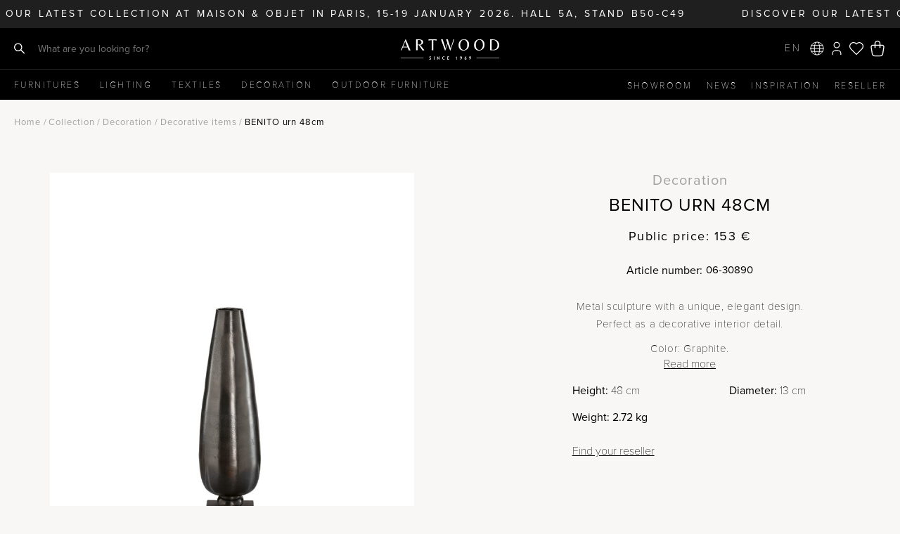

--- FILE ---
content_type: text/html; charset=UTF-8
request_url: https://www.artwood.se/en/product/benito-4/
body_size: 41110
content:
<!DOCTYPE html>
<html lang="en-US">

<head>
	<meta charset="UTF-8">
	<meta name="viewport" content="width=device-width, initial-scale=1">
	<meta name="p:domain_verify" content="27ffedc9d4b0d7f265a22e6cba5d0d18" />
	<meta name="facebook-domain-verification" content="l4gkv51ju3om9bxiswxei67vr33tba" />
	<meta name="google-site-verification" content="fMxZtWm-AY8IY3Jdm5ug-ydT_GCzraDBJcrEeiMYU9E" />
		<meta name='robots' content='index, follow, max-image-preview:large, max-snippet:-1, max-video-preview:-1' />

	<!-- This site is optimized with the Yoast SEO plugin v26.7 - https://yoast.com/wordpress/plugins/seo/ -->
	<title>BENITO urn 48cm - Artwood</title>
	<link rel="canonical" href="https://www.artwood.se/en/product/benito-4/" />
	<meta property="og:locale" content="en_US" />
	<meta property="og:type" content="article" />
	<meta property="og:title" content="BENITO urn 48cm - Artwood" />
	<meta property="og:description" content="Metal sculpture with a unique, elegant design. Perfect as a decorative interior detail. Color: Graphite." />
	<meta property="og:url" content="https://www.artwood.se/en/product/benito-4/" />
	<meta property="og:site_name" content="Artwood" />
	<meta property="article:publisher" content="https://www.facebook.com/artwood1969" />
	<meta property="article:modified_time" content="2026-01-13T14:25:26+00:00" />
	<meta property="og:image" content="https://www.artwood.se/wp-content/uploads/2023/06/06-30890-1.jpg" />
	<meta property="og:image:width" content="1036" />
	<meta property="og:image:height" content="1200" />
	<meta property="og:image:type" content="image/jpeg" />
	<meta name="twitter:card" content="summary_large_image" />
	<meta name="twitter:label1" content="Est. reading time" />
	<meta name="twitter:data1" content="1 minute" />
	<script type="application/ld+json" class="yoast-schema-graph">{"@context":"https://schema.org","@graph":[{"@type":"WebPage","@id":"https://www.artwood.se/en/product/benito-4/","url":"https://www.artwood.se/en/product/benito-4/","name":"BENITO urn 48cm - Artwood","isPartOf":{"@id":"https://www.artwood.se/en/#website"},"primaryImageOfPage":{"@id":"https://www.artwood.se/en/product/benito-4/#primaryimage"},"image":{"@id":"https://www.artwood.se/en/product/benito-4/#primaryimage"},"thumbnailUrl":"https://www.artwood.se/wp-content/uploads/2023/06/30890.jpg","datePublished":"2023-06-13T13:08:44+00:00","dateModified":"2026-01-13T14:25:26+00:00","breadcrumb":{"@id":"https://www.artwood.se/en/product/benito-4/#breadcrumb"},"inLanguage":"en-US","potentialAction":[{"@type":"ReadAction","target":["https://www.artwood.se/en/product/benito-4/"]}]},{"@type":"ImageObject","inLanguage":"en-US","@id":"https://www.artwood.se/en/product/benito-4/#primaryimage","url":"https://www.artwood.se/wp-content/uploads/2023/06/30890.jpg","contentUrl":"https://www.artwood.se/wp-content/uploads/2023/06/30890.jpg","width":1036,"height":1200},{"@type":"BreadcrumbList","@id":"https://www.artwood.se/en/product/benito-4/#breadcrumb","itemListElement":[{"@type":"ListItem","position":1,"name":"Home","item":"https://www.artwood.se/en/"},{"@type":"ListItem","position":2,"name":"Home","item":"https://www.artwood.se/?page_id=36"},{"@type":"ListItem","position":3,"name":"BENITO urn 48cm"}]},{"@type":"WebSite","@id":"https://www.artwood.se/en/#website","url":"https://www.artwood.se/en/","name":"Artwood","description":"Different ways of living","publisher":{"@id":"https://www.artwood.se/en/#organization"},"potentialAction":[{"@type":"SearchAction","target":{"@type":"EntryPoint","urlTemplate":"https://www.artwood.se/en/?s={search_term_string}"},"query-input":{"@type":"PropertyValueSpecification","valueRequired":true,"valueName":"search_term_string"}}],"inLanguage":"en-US"},{"@type":"Organization","@id":"https://www.artwood.se/en/#organization","name":"Artwood Aktiebolag","url":"https://www.artwood.se/en/","logo":{"@type":"ImageObject","inLanguage":"en-US","@id":"https://www.artwood.se/en/#/schema/logo/image/","url":"https://www.artwood.se/wp-content/uploads/2024/08/Artwoodsince1969_svart.png","contentUrl":"https://www.artwood.se/wp-content/uploads/2024/08/Artwoodsince1969_svart.png","width":1387,"height":283,"caption":"Artwood Aktiebolag"},"image":{"@id":"https://www.artwood.se/en/#/schema/logo/image/"},"sameAs":["https://www.facebook.com/artwood1969","https://se.pinterest.com/artwood1969/","https://www.instagram.com/artwood1969/","https://www.youtube.com/channel/UCbFdKIomu9PrgQgvXkwpcqw"]}]}</script>
	<!-- / Yoast SEO plugin. -->


<link rel='dns-prefetch' href='//cdn.jsdelivr.net' />
<link rel='dns-prefetch' href='//capi-automation.s3.us-east-2.amazonaws.com' />
<link rel="alternate" title="oEmbed (JSON)" type="application/json+oembed" href="https://www.artwood.se/en/wp-json/oembed/1.0/embed?url=https%3A%2F%2Fwww.artwood.se%2Fen%2Fproduct%2Fbenito-4%2F" />
<link rel="alternate" title="oEmbed (XML)" type="text/xml+oembed" href="https://www.artwood.se/en/wp-json/oembed/1.0/embed?url=https%3A%2F%2Fwww.artwood.se%2Fen%2Fproduct%2Fbenito-4%2F&#038;format=xml" />
<style id='wp-img-auto-sizes-contain-inline-css' type='text/css'>
img:is([sizes=auto i],[sizes^="auto," i]){contain-intrinsic-size:3000px 1500px}
/*# sourceURL=wp-img-auto-sizes-contain-inline-css */
</style>

<link rel='stylesheet' id='sbi_styles-css' href='https://www.artwood.se/wp-content/plugins/instagram-feed-pro/css/sbi-styles.min.css?ver=6.9.0' type='text/css' media='all' />
<link rel='stylesheet' id='wp-block-library-css' href='https://www.artwood.se/wp-includes/css/dist/block-library/style.min.css?ver=6.9' type='text/css' media='all' />
<style id='wp-block-social-links-inline-css' type='text/css'>
.wp-block-social-links{background:none;box-sizing:border-box;margin-left:0;padding-left:0;padding-right:0;text-indent:0}.wp-block-social-links .wp-social-link a,.wp-block-social-links .wp-social-link a:hover{border-bottom:0;box-shadow:none;text-decoration:none}.wp-block-social-links .wp-social-link svg{height:1em;width:1em}.wp-block-social-links .wp-social-link span:not(.screen-reader-text){font-size:.65em;margin-left:.5em;margin-right:.5em}.wp-block-social-links.has-small-icon-size{font-size:16px}.wp-block-social-links,.wp-block-social-links.has-normal-icon-size{font-size:24px}.wp-block-social-links.has-large-icon-size{font-size:36px}.wp-block-social-links.has-huge-icon-size{font-size:48px}.wp-block-social-links.aligncenter{display:flex;justify-content:center}.wp-block-social-links.alignright{justify-content:flex-end}.wp-block-social-link{border-radius:9999px;display:block}@media not (prefers-reduced-motion){.wp-block-social-link{transition:transform .1s ease}}.wp-block-social-link{height:auto}.wp-block-social-link a{align-items:center;display:flex;line-height:0}.wp-block-social-link:hover{transform:scale(1.1)}.wp-block-social-links .wp-block-social-link.wp-social-link{display:inline-block;margin:0;padding:0}.wp-block-social-links .wp-block-social-link.wp-social-link .wp-block-social-link-anchor,.wp-block-social-links .wp-block-social-link.wp-social-link .wp-block-social-link-anchor svg,.wp-block-social-links .wp-block-social-link.wp-social-link .wp-block-social-link-anchor:active,.wp-block-social-links .wp-block-social-link.wp-social-link .wp-block-social-link-anchor:hover,.wp-block-social-links .wp-block-social-link.wp-social-link .wp-block-social-link-anchor:visited{color:currentColor;fill:currentColor}:where(.wp-block-social-links:not(.is-style-logos-only)) .wp-social-link{background-color:#f0f0f0;color:#444}:where(.wp-block-social-links:not(.is-style-logos-only)) .wp-social-link-amazon{background-color:#f90;color:#fff}:where(.wp-block-social-links:not(.is-style-logos-only)) .wp-social-link-bandcamp{background-color:#1ea0c3;color:#fff}:where(.wp-block-social-links:not(.is-style-logos-only)) .wp-social-link-behance{background-color:#0757fe;color:#fff}:where(.wp-block-social-links:not(.is-style-logos-only)) .wp-social-link-bluesky{background-color:#0a7aff;color:#fff}:where(.wp-block-social-links:not(.is-style-logos-only)) .wp-social-link-codepen{background-color:#1e1f26;color:#fff}:where(.wp-block-social-links:not(.is-style-logos-only)) .wp-social-link-deviantart{background-color:#02e49b;color:#fff}:where(.wp-block-social-links:not(.is-style-logos-only)) .wp-social-link-discord{background-color:#5865f2;color:#fff}:where(.wp-block-social-links:not(.is-style-logos-only)) .wp-social-link-dribbble{background-color:#e94c89;color:#fff}:where(.wp-block-social-links:not(.is-style-logos-only)) .wp-social-link-dropbox{background-color:#4280ff;color:#fff}:where(.wp-block-social-links:not(.is-style-logos-only)) .wp-social-link-etsy{background-color:#f45800;color:#fff}:where(.wp-block-social-links:not(.is-style-logos-only)) .wp-social-link-facebook{background-color:#0866ff;color:#fff}:where(.wp-block-social-links:not(.is-style-logos-only)) .wp-social-link-fivehundredpx{background-color:#000;color:#fff}:where(.wp-block-social-links:not(.is-style-logos-only)) .wp-social-link-flickr{background-color:#0461dd;color:#fff}:where(.wp-block-social-links:not(.is-style-logos-only)) .wp-social-link-foursquare{background-color:#e65678;color:#fff}:where(.wp-block-social-links:not(.is-style-logos-only)) .wp-social-link-github{background-color:#24292d;color:#fff}:where(.wp-block-social-links:not(.is-style-logos-only)) .wp-social-link-goodreads{background-color:#eceadd;color:#382110}:where(.wp-block-social-links:not(.is-style-logos-only)) .wp-social-link-google{background-color:#ea4434;color:#fff}:where(.wp-block-social-links:not(.is-style-logos-only)) .wp-social-link-gravatar{background-color:#1d4fc4;color:#fff}:where(.wp-block-social-links:not(.is-style-logos-only)) .wp-social-link-instagram{background-color:#f00075;color:#fff}:where(.wp-block-social-links:not(.is-style-logos-only)) .wp-social-link-lastfm{background-color:#e21b24;color:#fff}:where(.wp-block-social-links:not(.is-style-logos-only)) .wp-social-link-linkedin{background-color:#0d66c2;color:#fff}:where(.wp-block-social-links:not(.is-style-logos-only)) .wp-social-link-mastodon{background-color:#3288d4;color:#fff}:where(.wp-block-social-links:not(.is-style-logos-only)) .wp-social-link-medium{background-color:#000;color:#fff}:where(.wp-block-social-links:not(.is-style-logos-only)) .wp-social-link-meetup{background-color:#f6405f;color:#fff}:where(.wp-block-social-links:not(.is-style-logos-only)) .wp-social-link-patreon{background-color:#000;color:#fff}:where(.wp-block-social-links:not(.is-style-logos-only)) .wp-social-link-pinterest{background-color:#e60122;color:#fff}:where(.wp-block-social-links:not(.is-style-logos-only)) .wp-social-link-pocket{background-color:#ef4155;color:#fff}:where(.wp-block-social-links:not(.is-style-logos-only)) .wp-social-link-reddit{background-color:#ff4500;color:#fff}:where(.wp-block-social-links:not(.is-style-logos-only)) .wp-social-link-skype{background-color:#0478d7;color:#fff}:where(.wp-block-social-links:not(.is-style-logos-only)) .wp-social-link-snapchat{background-color:#fefc00;color:#fff;stroke:#000}:where(.wp-block-social-links:not(.is-style-logos-only)) .wp-social-link-soundcloud{background-color:#ff5600;color:#fff}:where(.wp-block-social-links:not(.is-style-logos-only)) .wp-social-link-spotify{background-color:#1bd760;color:#fff}:where(.wp-block-social-links:not(.is-style-logos-only)) .wp-social-link-telegram{background-color:#2aabee;color:#fff}:where(.wp-block-social-links:not(.is-style-logos-only)) .wp-social-link-threads{background-color:#000;color:#fff}:where(.wp-block-social-links:not(.is-style-logos-only)) .wp-social-link-tiktok{background-color:#000;color:#fff}:where(.wp-block-social-links:not(.is-style-logos-only)) .wp-social-link-tumblr{background-color:#011835;color:#fff}:where(.wp-block-social-links:not(.is-style-logos-only)) .wp-social-link-twitch{background-color:#6440a4;color:#fff}:where(.wp-block-social-links:not(.is-style-logos-only)) .wp-social-link-twitter{background-color:#1da1f2;color:#fff}:where(.wp-block-social-links:not(.is-style-logos-only)) .wp-social-link-vimeo{background-color:#1eb7ea;color:#fff}:where(.wp-block-social-links:not(.is-style-logos-only)) .wp-social-link-vk{background-color:#4680c2;color:#fff}:where(.wp-block-social-links:not(.is-style-logos-only)) .wp-social-link-wordpress{background-color:#3499cd;color:#fff}:where(.wp-block-social-links:not(.is-style-logos-only)) .wp-social-link-whatsapp{background-color:#25d366;color:#fff}:where(.wp-block-social-links:not(.is-style-logos-only)) .wp-social-link-x{background-color:#000;color:#fff}:where(.wp-block-social-links:not(.is-style-logos-only)) .wp-social-link-yelp{background-color:#d32422;color:#fff}:where(.wp-block-social-links:not(.is-style-logos-only)) .wp-social-link-youtube{background-color:red;color:#fff}:where(.wp-block-social-links.is-style-logos-only) .wp-social-link{background:none}:where(.wp-block-social-links.is-style-logos-only) .wp-social-link svg{height:1.25em;width:1.25em}:where(.wp-block-social-links.is-style-logos-only) .wp-social-link-amazon{color:#f90}:where(.wp-block-social-links.is-style-logos-only) .wp-social-link-bandcamp{color:#1ea0c3}:where(.wp-block-social-links.is-style-logos-only) .wp-social-link-behance{color:#0757fe}:where(.wp-block-social-links.is-style-logos-only) .wp-social-link-bluesky{color:#0a7aff}:where(.wp-block-social-links.is-style-logos-only) .wp-social-link-codepen{color:#1e1f26}:where(.wp-block-social-links.is-style-logos-only) .wp-social-link-deviantart{color:#02e49b}:where(.wp-block-social-links.is-style-logos-only) .wp-social-link-discord{color:#5865f2}:where(.wp-block-social-links.is-style-logos-only) .wp-social-link-dribbble{color:#e94c89}:where(.wp-block-social-links.is-style-logos-only) .wp-social-link-dropbox{color:#4280ff}:where(.wp-block-social-links.is-style-logos-only) .wp-social-link-etsy{color:#f45800}:where(.wp-block-social-links.is-style-logos-only) .wp-social-link-facebook{color:#0866ff}:where(.wp-block-social-links.is-style-logos-only) .wp-social-link-fivehundredpx{color:#000}:where(.wp-block-social-links.is-style-logos-only) .wp-social-link-flickr{color:#0461dd}:where(.wp-block-social-links.is-style-logos-only) .wp-social-link-foursquare{color:#e65678}:where(.wp-block-social-links.is-style-logos-only) .wp-social-link-github{color:#24292d}:where(.wp-block-social-links.is-style-logos-only) .wp-social-link-goodreads{color:#382110}:where(.wp-block-social-links.is-style-logos-only) .wp-social-link-google{color:#ea4434}:where(.wp-block-social-links.is-style-logos-only) .wp-social-link-gravatar{color:#1d4fc4}:where(.wp-block-social-links.is-style-logos-only) .wp-social-link-instagram{color:#f00075}:where(.wp-block-social-links.is-style-logos-only) .wp-social-link-lastfm{color:#e21b24}:where(.wp-block-social-links.is-style-logos-only) .wp-social-link-linkedin{color:#0d66c2}:where(.wp-block-social-links.is-style-logos-only) .wp-social-link-mastodon{color:#3288d4}:where(.wp-block-social-links.is-style-logos-only) .wp-social-link-medium{color:#000}:where(.wp-block-social-links.is-style-logos-only) .wp-social-link-meetup{color:#f6405f}:where(.wp-block-social-links.is-style-logos-only) .wp-social-link-patreon{color:#000}:where(.wp-block-social-links.is-style-logos-only) .wp-social-link-pinterest{color:#e60122}:where(.wp-block-social-links.is-style-logos-only) .wp-social-link-pocket{color:#ef4155}:where(.wp-block-social-links.is-style-logos-only) .wp-social-link-reddit{color:#ff4500}:where(.wp-block-social-links.is-style-logos-only) .wp-social-link-skype{color:#0478d7}:where(.wp-block-social-links.is-style-logos-only) .wp-social-link-snapchat{color:#fff;stroke:#000}:where(.wp-block-social-links.is-style-logos-only) .wp-social-link-soundcloud{color:#ff5600}:where(.wp-block-social-links.is-style-logos-only) .wp-social-link-spotify{color:#1bd760}:where(.wp-block-social-links.is-style-logos-only) .wp-social-link-telegram{color:#2aabee}:where(.wp-block-social-links.is-style-logos-only) .wp-social-link-threads{color:#000}:where(.wp-block-social-links.is-style-logos-only) .wp-social-link-tiktok{color:#000}:where(.wp-block-social-links.is-style-logos-only) .wp-social-link-tumblr{color:#011835}:where(.wp-block-social-links.is-style-logos-only) .wp-social-link-twitch{color:#6440a4}:where(.wp-block-social-links.is-style-logos-only) .wp-social-link-twitter{color:#1da1f2}:where(.wp-block-social-links.is-style-logos-only) .wp-social-link-vimeo{color:#1eb7ea}:where(.wp-block-social-links.is-style-logos-only) .wp-social-link-vk{color:#4680c2}:where(.wp-block-social-links.is-style-logos-only) .wp-social-link-whatsapp{color:#25d366}:where(.wp-block-social-links.is-style-logos-only) .wp-social-link-wordpress{color:#3499cd}:where(.wp-block-social-links.is-style-logos-only) .wp-social-link-x{color:#000}:where(.wp-block-social-links.is-style-logos-only) .wp-social-link-yelp{color:#d32422}:where(.wp-block-social-links.is-style-logos-only) .wp-social-link-youtube{color:red}.wp-block-social-links.is-style-pill-shape .wp-social-link{width:auto}:root :where(.wp-block-social-links .wp-social-link a){padding:.25em}:root :where(.wp-block-social-links.is-style-logos-only .wp-social-link a){padding:0}:root :where(.wp-block-social-links.is-style-pill-shape .wp-social-link a){padding-left:.6666666667em;padding-right:.6666666667em}.wp-block-social-links:not(.has-icon-color):not(.has-icon-background-color) .wp-social-link-snapchat .wp-block-social-link-label{color:#000}
/*# sourceURL=https://www.artwood.se/wp-includes/blocks/social-links/style.min.css */
</style>
<style id='global-styles-inline-css' type='text/css'>
:root{--wp--preset--aspect-ratio--square: 1;--wp--preset--aspect-ratio--4-3: 4/3;--wp--preset--aspect-ratio--3-4: 3/4;--wp--preset--aspect-ratio--3-2: 3/2;--wp--preset--aspect-ratio--2-3: 2/3;--wp--preset--aspect-ratio--16-9: 16/9;--wp--preset--aspect-ratio--9-16: 9/16;--wp--preset--color--black: #000000;--wp--preset--color--cyan-bluish-gray: #abb8c3;--wp--preset--color--white: #FFFFFF;--wp--preset--color--pale-pink: #f78da7;--wp--preset--color--vivid-red: #cf2e2e;--wp--preset--color--luminous-vivid-orange: #ff6900;--wp--preset--color--luminous-vivid-amber: #fcb900;--wp--preset--color--light-green-cyan: #7bdcb5;--wp--preset--color--vivid-green-cyan: #00d084;--wp--preset--color--pale-cyan-blue: #8ed1fc;--wp--preset--color--vivid-cyan-blue: #0693e3;--wp--preset--color--vivid-purple: #9b51e0;--wp--preset--color--grey: #707070;--wp--preset--gradient--vivid-cyan-blue-to-vivid-purple: linear-gradient(135deg,rgb(6,147,227) 0%,rgb(155,81,224) 100%);--wp--preset--gradient--light-green-cyan-to-vivid-green-cyan: linear-gradient(135deg,rgb(122,220,180) 0%,rgb(0,208,130) 100%);--wp--preset--gradient--luminous-vivid-amber-to-luminous-vivid-orange: linear-gradient(135deg,rgb(252,185,0) 0%,rgb(255,105,0) 100%);--wp--preset--gradient--luminous-vivid-orange-to-vivid-red: linear-gradient(135deg,rgb(255,105,0) 0%,rgb(207,46,46) 100%);--wp--preset--gradient--very-light-gray-to-cyan-bluish-gray: linear-gradient(135deg,rgb(238,238,238) 0%,rgb(169,184,195) 100%);--wp--preset--gradient--cool-to-warm-spectrum: linear-gradient(135deg,rgb(74,234,220) 0%,rgb(151,120,209) 20%,rgb(207,42,186) 40%,rgb(238,44,130) 60%,rgb(251,105,98) 80%,rgb(254,248,76) 100%);--wp--preset--gradient--blush-light-purple: linear-gradient(135deg,rgb(255,206,236) 0%,rgb(152,150,240) 100%);--wp--preset--gradient--blush-bordeaux: linear-gradient(135deg,rgb(254,205,165) 0%,rgb(254,45,45) 50%,rgb(107,0,62) 100%);--wp--preset--gradient--luminous-dusk: linear-gradient(135deg,rgb(255,203,112) 0%,rgb(199,81,192) 50%,rgb(65,88,208) 100%);--wp--preset--gradient--pale-ocean: linear-gradient(135deg,rgb(255,245,203) 0%,rgb(182,227,212) 50%,rgb(51,167,181) 100%);--wp--preset--gradient--electric-grass: linear-gradient(135deg,rgb(202,248,128) 0%,rgb(113,206,126) 100%);--wp--preset--gradient--midnight: linear-gradient(135deg,rgb(2,3,129) 0%,rgb(40,116,252) 100%);--wp--preset--font-size--small: 12px;--wp--preset--font-size--medium: 20px;--wp--preset--font-size--large: 20px;--wp--preset--font-size--x-large: 42px;--wp--preset--font-size--regular: 16px;--wp--preset--spacing--20: 0.44rem;--wp--preset--spacing--30: 0.67rem;--wp--preset--spacing--40: 1rem;--wp--preset--spacing--50: 1.5rem;--wp--preset--spacing--60: 2.25rem;--wp--preset--spacing--70: 3.38rem;--wp--preset--spacing--80: 5.06rem;--wp--preset--shadow--natural: 6px 6px 9px rgba(0, 0, 0, 0.2);--wp--preset--shadow--deep: 12px 12px 50px rgba(0, 0, 0, 0.4);--wp--preset--shadow--sharp: 6px 6px 0px rgba(0, 0, 0, 0.2);--wp--preset--shadow--outlined: 6px 6px 0px -3px rgb(255, 255, 255), 6px 6px rgb(0, 0, 0);--wp--preset--shadow--crisp: 6px 6px 0px rgb(0, 0, 0);}:where(.is-layout-flex){gap: 0.5em;}:where(.is-layout-grid){gap: 0.5em;}body .is-layout-flex{display: flex;}.is-layout-flex{flex-wrap: wrap;align-items: center;}.is-layout-flex > :is(*, div){margin: 0;}body .is-layout-grid{display: grid;}.is-layout-grid > :is(*, div){margin: 0;}:where(.wp-block-columns.is-layout-flex){gap: 2em;}:where(.wp-block-columns.is-layout-grid){gap: 2em;}:where(.wp-block-post-template.is-layout-flex){gap: 1.25em;}:where(.wp-block-post-template.is-layout-grid){gap: 1.25em;}.has-black-color{color: var(--wp--preset--color--black) !important;}.has-cyan-bluish-gray-color{color: var(--wp--preset--color--cyan-bluish-gray) !important;}.has-white-color{color: var(--wp--preset--color--white) !important;}.has-pale-pink-color{color: var(--wp--preset--color--pale-pink) !important;}.has-vivid-red-color{color: var(--wp--preset--color--vivid-red) !important;}.has-luminous-vivid-orange-color{color: var(--wp--preset--color--luminous-vivid-orange) !important;}.has-luminous-vivid-amber-color{color: var(--wp--preset--color--luminous-vivid-amber) !important;}.has-light-green-cyan-color{color: var(--wp--preset--color--light-green-cyan) !important;}.has-vivid-green-cyan-color{color: var(--wp--preset--color--vivid-green-cyan) !important;}.has-pale-cyan-blue-color{color: var(--wp--preset--color--pale-cyan-blue) !important;}.has-vivid-cyan-blue-color{color: var(--wp--preset--color--vivid-cyan-blue) !important;}.has-vivid-purple-color{color: var(--wp--preset--color--vivid-purple) !important;}.has-black-background-color{background-color: var(--wp--preset--color--black) !important;}.has-cyan-bluish-gray-background-color{background-color: var(--wp--preset--color--cyan-bluish-gray) !important;}.has-white-background-color{background-color: var(--wp--preset--color--white) !important;}.has-pale-pink-background-color{background-color: var(--wp--preset--color--pale-pink) !important;}.has-vivid-red-background-color{background-color: var(--wp--preset--color--vivid-red) !important;}.has-luminous-vivid-orange-background-color{background-color: var(--wp--preset--color--luminous-vivid-orange) !important;}.has-luminous-vivid-amber-background-color{background-color: var(--wp--preset--color--luminous-vivid-amber) !important;}.has-light-green-cyan-background-color{background-color: var(--wp--preset--color--light-green-cyan) !important;}.has-vivid-green-cyan-background-color{background-color: var(--wp--preset--color--vivid-green-cyan) !important;}.has-pale-cyan-blue-background-color{background-color: var(--wp--preset--color--pale-cyan-blue) !important;}.has-vivid-cyan-blue-background-color{background-color: var(--wp--preset--color--vivid-cyan-blue) !important;}.has-vivid-purple-background-color{background-color: var(--wp--preset--color--vivid-purple) !important;}.has-black-border-color{border-color: var(--wp--preset--color--black) !important;}.has-cyan-bluish-gray-border-color{border-color: var(--wp--preset--color--cyan-bluish-gray) !important;}.has-white-border-color{border-color: var(--wp--preset--color--white) !important;}.has-pale-pink-border-color{border-color: var(--wp--preset--color--pale-pink) !important;}.has-vivid-red-border-color{border-color: var(--wp--preset--color--vivid-red) !important;}.has-luminous-vivid-orange-border-color{border-color: var(--wp--preset--color--luminous-vivid-orange) !important;}.has-luminous-vivid-amber-border-color{border-color: var(--wp--preset--color--luminous-vivid-amber) !important;}.has-light-green-cyan-border-color{border-color: var(--wp--preset--color--light-green-cyan) !important;}.has-vivid-green-cyan-border-color{border-color: var(--wp--preset--color--vivid-green-cyan) !important;}.has-pale-cyan-blue-border-color{border-color: var(--wp--preset--color--pale-cyan-blue) !important;}.has-vivid-cyan-blue-border-color{border-color: var(--wp--preset--color--vivid-cyan-blue) !important;}.has-vivid-purple-border-color{border-color: var(--wp--preset--color--vivid-purple) !important;}.has-vivid-cyan-blue-to-vivid-purple-gradient-background{background: var(--wp--preset--gradient--vivid-cyan-blue-to-vivid-purple) !important;}.has-light-green-cyan-to-vivid-green-cyan-gradient-background{background: var(--wp--preset--gradient--light-green-cyan-to-vivid-green-cyan) !important;}.has-luminous-vivid-amber-to-luminous-vivid-orange-gradient-background{background: var(--wp--preset--gradient--luminous-vivid-amber-to-luminous-vivid-orange) !important;}.has-luminous-vivid-orange-to-vivid-red-gradient-background{background: var(--wp--preset--gradient--luminous-vivid-orange-to-vivid-red) !important;}.has-very-light-gray-to-cyan-bluish-gray-gradient-background{background: var(--wp--preset--gradient--very-light-gray-to-cyan-bluish-gray) !important;}.has-cool-to-warm-spectrum-gradient-background{background: var(--wp--preset--gradient--cool-to-warm-spectrum) !important;}.has-blush-light-purple-gradient-background{background: var(--wp--preset--gradient--blush-light-purple) !important;}.has-blush-bordeaux-gradient-background{background: var(--wp--preset--gradient--blush-bordeaux) !important;}.has-luminous-dusk-gradient-background{background: var(--wp--preset--gradient--luminous-dusk) !important;}.has-pale-ocean-gradient-background{background: var(--wp--preset--gradient--pale-ocean) !important;}.has-electric-grass-gradient-background{background: var(--wp--preset--gradient--electric-grass) !important;}.has-midnight-gradient-background{background: var(--wp--preset--gradient--midnight) !important;}.has-small-font-size{font-size: var(--wp--preset--font-size--small) !important;}.has-medium-font-size{font-size: var(--wp--preset--font-size--medium) !important;}.has-large-font-size{font-size: var(--wp--preset--font-size--large) !important;}.has-x-large-font-size{font-size: var(--wp--preset--font-size--x-large) !important;}
/*# sourceURL=global-styles-inline-css */
</style>

<style id='classic-theme-styles-inline-css' type='text/css'>
/*! This file is auto-generated */
.wp-block-button__link{color:#fff;background-color:#32373c;border-radius:9999px;box-shadow:none;text-decoration:none;padding:calc(.667em + 2px) calc(1.333em + 2px);font-size:1.125em}.wp-block-file__button{background:#32373c;color:#fff;text-decoration:none}
/*# sourceURL=/wp-includes/css/classic-themes.min.css */
</style>
<link rel='stylesheet' id='premmerce_search_css-css' href='https://www.artwood.se/wp-content/plugins/premmerce-search/assets/frontend/css/autocomplete.css?ver=6.9' type='text/css' media='all' />
<link rel='stylesheet' id='photoswipe-css' href='https://www.artwood.se/wp-content/plugins/woocommerce/assets/css/photoswipe/photoswipe.min.css?ver=10.4.3' type='text/css' media='all' />
<link rel='stylesheet' id='photoswipe-default-skin-css' href='https://www.artwood.se/wp-content/plugins/woocommerce/assets/css/photoswipe/default-skin/default-skin.min.css?ver=10.4.3' type='text/css' media='all' />
<link rel='stylesheet' id='woocommerce-layout-css' href='https://www.artwood.se/wp-content/plugins/woocommerce/assets/css/woocommerce-layout.css?ver=10.4.3' type='text/css' media='all' />
<link rel='stylesheet' id='woocommerce-smallscreen-css' href='https://www.artwood.se/wp-content/plugins/woocommerce/assets/css/woocommerce-smallscreen.css?ver=10.4.3' type='text/css' media='only screen and (max-width: 768px)' />
<link rel='stylesheet' id='woocommerce-general-css' href='https://www.artwood.se/wp-content/plugins/woocommerce/assets/css/woocommerce.css?ver=10.4.3' type='text/css' media='all' />
<style id='woocommerce-inline-inline-css' type='text/css'>
.woocommerce form .form-row .required { visibility: visible; }
/*# sourceURL=woocommerce-inline-inline-css */
</style>
<link rel='preload' as='font' type='font/woff2' crossorigin='anonymous' id='tinvwl-webfont-font-css' href='https://www.artwood.se/wp-content/plugins/ti-woocommerce-wishlist/assets/fonts/tinvwl-webfont.woff2?ver=xu2uyi'  media='all' />
<link rel='stylesheet' id='tinvwl-webfont-css' href='https://www.artwood.se/wp-content/plugins/ti-woocommerce-wishlist/assets/css/webfont.min.css?ver=2.11.1' type='text/css' media='all' />
<link rel='stylesheet' id='tinvwl-css' href='https://www.artwood.se/wp-content/plugins/ti-woocommerce-wishlist/assets/css/public.min.css?ver=2.11.1' type='text/css' media='all' />
<link rel='stylesheet' id='simplelightbox-css-css' href='https://www.artwood.se/wp-content/themes/artwood/css/simple-lightbox.min.css?ver=2.14.2' type='text/css' media='all' />
<link rel='stylesheet' id='wl-cookie-style-css' href='https://www.artwood.se/wp-content/themes/artwood/submodules/wl-cookie/assets/wl-cookie.css?ver=6.9' type='text/css' media='all' />
<link rel='stylesheet' id='fontawesome-css' href='https://www.artwood.se/wp-content/themes/artwood/css/font-awesome.min.css?ver=6.9' type='text/css' media='all' />
<link rel='stylesheet' id='artwood-css' href='https://www.artwood.se/wp-content/themes/artwood/css/artwood.css?ver=2.79' type='text/css' media='all' />
<link rel='stylesheet' id='flick-css' href='https://www.artwood.se/wp-content/plugins/mailchimp/assets/css/flick/flick.css?ver=2.0.0' type='text/css' media='all' />
<link rel='stylesheet' id='wc-pb-checkout-blocks-css' href='https://www.artwood.se/wp-content/plugins/woocommerce-product-bundles/assets/css/frontend/checkout-blocks.css?ver=8.5.5' type='text/css' media='all' />
<link rel='stylesheet' id='wc-bundle-style-css' href='https://www.artwood.se/wp-content/plugins/woocommerce-product-bundles/assets/css/frontend/woocommerce.css?ver=8.5.5' type='text/css' media='all' />
<!--n2css--><!--n2js--><script type="text/javascript" src="https://www.artwood.se/wp-includes/js/jquery/jquery.min.js?ver=3.7.1" id="jquery-core-js"></script>
<script type="text/javascript" src="https://www.artwood.se/wp-includes/js/jquery/jquery-migrate.min.js?ver=3.4.1" id="jquery-migrate-js"></script>
<script type="text/javascript" src="https://www.artwood.se/wp-includes/js/jquery/ui/core.min.js?ver=1.13.3" id="jquery-ui-core-js"></script>
<script type="text/javascript" id="wpml-cookie-js-extra">
/* <![CDATA[ */
var wpml_cookies = {"wp-wpml_current_language":{"value":"en","expires":1,"path":"/"}};
var wpml_cookies = {"wp-wpml_current_language":{"value":"en","expires":1,"path":"/"}};
//# sourceURL=wpml-cookie-js-extra
/* ]]> */
</script>
<script type="text/javascript" src="https://www.artwood.se/wp-content/plugins/sitepress-multilingual-cms/res/js/cookies/language-cookie.js?ver=486900" id="wpml-cookie-js" defer="defer" data-wp-strategy="defer"></script>
<script type="text/javascript" src="https://www.artwood.se/wp-includes/js/jquery/ui/menu.min.js?ver=1.13.3" id="jquery-ui-menu-js"></script>
<script type="text/javascript" src="https://www.artwood.se/wp-includes/js/dist/dom-ready.min.js?ver=f77871ff7694fffea381" id="wp-dom-ready-js"></script>
<script type="text/javascript" src="https://www.artwood.se/wp-includes/js/dist/hooks.min.js?ver=dd5603f07f9220ed27f1" id="wp-hooks-js"></script>
<script type="text/javascript" src="https://www.artwood.se/wp-includes/js/dist/i18n.min.js?ver=c26c3dc7bed366793375" id="wp-i18n-js"></script>
<script type="text/javascript" id="wp-i18n-js-after">
/* <![CDATA[ */
wp.i18n.setLocaleData( { 'text direction\u0004ltr': [ 'ltr' ] } );
//# sourceURL=wp-i18n-js-after
/* ]]> */
</script>
<script type="text/javascript" src="https://www.artwood.se/wp-includes/js/dist/a11y.min.js?ver=cb460b4676c94bd228ed" id="wp-a11y-js"></script>
<script type="text/javascript" src="https://www.artwood.se/wp-includes/js/jquery/ui/autocomplete.min.js?ver=1.13.3" id="jquery-ui-autocomplete-js"></script>
<script type="text/javascript" id="premmerce_search-js-extra">
/* <![CDATA[ */
var premmerceSearch = {"url":"https://www.artwood.se/en/wp-json/premmerce-search/v1/search","minLength":"3","searchField":"","forceProductSearch":"1","showAllMessage":"All search results","nonce":"57c98d4ae3"};
//# sourceURL=premmerce_search-js-extra
/* ]]> */
</script>
<script type="text/javascript" src="https://www.artwood.se/wp-content/plugins/premmerce-search/assets/frontend/js/autocomplete.js?ver=6.9" id="premmerce_search-js"></script>
<script type="text/javascript" src="https://www.artwood.se/wp-content/plugins/woocommerce/assets/js/jquery-blockui/jquery.blockUI.min.js?ver=2.7.0-wc.10.4.3" id="wc-jquery-blockui-js" data-wp-strategy="defer"></script>
<script type="text/javascript" id="wc-add-to-cart-js-extra">
/* <![CDATA[ */
var wc_add_to_cart_params = {"ajax_url":"/wp-admin/admin-ajax.php?lang=en","wc_ajax_url":"/en/?wc-ajax=%%endpoint%%","i18n_view_cart":"View cart","cart_url":"https://www.artwood.se/en/cart/","is_cart":"","cart_redirect_after_add":"no"};
//# sourceURL=wc-add-to-cart-js-extra
/* ]]> */
</script>
<script type="text/javascript" src="https://www.artwood.se/wp-content/plugins/woocommerce/assets/js/frontend/add-to-cart.min.js?ver=10.4.3" id="wc-add-to-cart-js" defer="defer" data-wp-strategy="defer"></script>
<script type="text/javascript" src="https://www.artwood.se/wp-content/plugins/woocommerce/assets/js/flexslider/jquery.flexslider.min.js?ver=2.7.2-wc.10.4.3" id="wc-flexslider-js" defer="defer" data-wp-strategy="defer"></script>
<script type="text/javascript" src="https://www.artwood.se/wp-content/plugins/woocommerce/assets/js/photoswipe/photoswipe.min.js?ver=4.1.1-wc.10.4.3" id="wc-photoswipe-js" defer="defer" data-wp-strategy="defer"></script>
<script type="text/javascript" src="https://www.artwood.se/wp-content/plugins/woocommerce/assets/js/photoswipe/photoswipe-ui-default.min.js?ver=4.1.1-wc.10.4.3" id="wc-photoswipe-ui-default-js" defer="defer" data-wp-strategy="defer"></script>
<script type="text/javascript" id="wc-single-product-js-extra">
/* <![CDATA[ */
var wc_single_product_params = {"i18n_required_rating_text":"Please select a rating","i18n_rating_options":["1 of 5 stars","2 of 5 stars","3 of 5 stars","4 of 5 stars","5 of 5 stars"],"i18n_product_gallery_trigger_text":"View full-screen image gallery","review_rating_required":"yes","flexslider":{"rtl":false,"animation":"slide","smoothHeight":true,"directionNav":false,"controlNav":true,"slideshow":false,"animationSpeed":500,"animationLoop":false,"allowOneSlide":false},"zoom_enabled":"","zoom_options":[],"photoswipe_enabled":"1","photoswipe_options":{"shareEl":false,"closeOnScroll":false,"history":false,"hideAnimationDuration":0,"showAnimationDuration":0},"flexslider_enabled":"1"};
//# sourceURL=wc-single-product-js-extra
/* ]]> */
</script>
<script type="text/javascript" src="https://www.artwood.se/wp-content/plugins/woocommerce/assets/js/frontend/single-product.min.js?ver=10.4.3" id="wc-single-product-js" defer="defer" data-wp-strategy="defer"></script>
<script type="text/javascript" src="https://www.artwood.se/wp-content/plugins/woocommerce/assets/js/js-cookie/js.cookie.min.js?ver=2.1.4-wc.10.4.3" id="wc-js-cookie-js" data-wp-strategy="defer"></script>
<script type="text/javascript" id="woocommerce-js-extra">
/* <![CDATA[ */
var woocommerce_params = {"ajax_url":"/wp-admin/admin-ajax.php?lang=en","wc_ajax_url":"/en/?wc-ajax=%%endpoint%%","i18n_password_show":"Show password","i18n_password_hide":"Hide password"};
//# sourceURL=woocommerce-js-extra
/* ]]> */
</script>
<script type="text/javascript" src="https://www.artwood.se/wp-content/plugins/woocommerce/assets/js/frontend/woocommerce.min.js?ver=10.4.3" id="woocommerce-js" defer="defer" data-wp-strategy="defer"></script>
<script type="text/javascript" id="analytify-events-tracking-js-extra">
/* <![CDATA[ */
var analytify_events_tracking = {"ajaxurl":"https://www.artwood.se/wp-admin/admin-ajax.php","tracking_mode":"gtag","ga_mode":"ga4","tracking_code":"G-H0H1YQ2M7P","is_track_user":"1","root_domain":"artwood.se","affiliate_link":"","download_extension":"zip|mp3*|mpe*g|pdf|docx*|pptx*|xlsx*|rar*","anchor_tracking":""};
//# sourceURL=analytify-events-tracking-js-extra
/* ]]> */
</script>
<script type="text/javascript" src="https://www.artwood.se/wp-content/plugins/wp-analytify-pro/inc/modules/events-tracking/assets/js/analytify-events-tracking.min.js?ver=8.0.0" id="analytify-events-tracking-js"></script>
<script type="text/javascript" src="https://www.artwood.se/wp-content/themes/artwood/js/simple-lightbox.min.js?ver=2.14.2" id="simplelightbox-js-js"></script>
<script type="text/javascript" src="https://www.artwood.se/wp-content/themes/artwood/submodules/wl-cookie/assets/wl-cookie.js?ver=6.9" id="wl-cookie-script-js"></script>
<script type="text/javascript" id="enhanced-ecommerce-google-analytics-js-extra">
/* <![CDATA[ */
var ConvAioGlobal = {"nonce":"8883fe0166"};
//# sourceURL=enhanced-ecommerce-google-analytics-js-extra
/* ]]> */
</script>
<script data-cfasync="false" data-no-optimize="1" data-pagespeed-no-defer type="text/javascript" src="https://www.artwood.se/wp-content/plugins/enhanced-e-commerce-for-woocommerce-store/public/js/con-gtm-google-analytics.js?ver=7.2.14" id="enhanced-ecommerce-google-analytics-js"></script>
<script data-cfasync="false" data-no-optimize="1" data-pagespeed-no-defer type="text/javascript" id="enhanced-ecommerce-google-analytics-js-after">
/* <![CDATA[ */
tvc_smd={"tvc_wcv":"10.4.3","tvc_wpv":"6.9","tvc_eev":"7.2.14","tvc_sub_data":{"sub_id":"43869","cu_id":"37077","pl_id":"1","ga_tra_option":"GA4","ga_property_id":"","ga_measurement_id":"G-C433ZGDLD4","ga_ads_id":"","ga_gmc_id":"","ga_gmc_id_p":"","op_gtag_js":"0","op_en_e_t":"0","op_rm_t_t":"0","op_dy_rm_t_t":"0","op_li_ga_wi_ads":"0","gmc_is_product_sync":"0","gmc_is_site_verified":"0","gmc_is_domain_claim":"0","gmc_product_count":"0","fb_pixel_id":"364130585013520"}};
//# sourceURL=enhanced-ecommerce-google-analytics-js-after
/* ]]> */
</script>
<link rel="https://api.w.org/" href="https://www.artwood.se/en/wp-json/" /><link rel="alternate" title="JSON" type="application/json" href="https://www.artwood.se/en/wp-json/wp/v2/product/65058" /><link rel="EditURI" type="application/rsd+xml" title="RSD" href="https://www.artwood.se/xmlrpc.php?rsd" />
<meta name="generator" content="WordPress 6.9" />
<meta name="generator" content="WooCommerce 10.4.3" />
<link rel='shortlink' href='https://www.artwood.se/en/?p=65058' />
<meta name="generator" content="WPML ver:4.8.6 stt:1,50;" />
		<script type="text/javascript">
				(function(c,l,a,r,i,t,y){
					c[a]=c[a]||function(){(c[a].q=c[a].q||[]).push(arguments)};t=l.createElement(r);t.async=1;
					t.src="https://www.clarity.ms/tag/"+i+"?ref=wordpress";y=l.getElementsByTagName(r)[0];y.parentNode.insertBefore(t,y);
				})(window, document, "clarity", "script", "ojdv9iejen");
		</script>
		<!-- This code is added by Analytify (8.0.1) https://analytify.io/ !-->
						<script async src="https://www.googletagmanager.com/gtag/js?id=G-H0H1YQ2M7P"></script>
			<script>
			window.dataLayer = window.dataLayer || [];
			function gtag(){dataLayer.push(arguments);}
			gtag('js', new Date());

			const configuration = {"anonymize_ip":"false","forceSSL":"false","allow_display_features":"false","debug_mode":true};
			const gaID = 'G-H0H1YQ2M7P';

			
			gtag('config', gaID, configuration);

			
			</script>

			<!-- This code is added by Analytify (8.0.1) !--><meta name="format-detection" content="telephone=no"><style>
              body {
                --alternative-font-color: #fff;
                --alternative-background-color: #2a2727;
              }

            </style>	<noscript><style>.woocommerce-product-gallery{ opacity: 1 !important; }</style></noscript>
	<style type="text/css">.recentcomments a{display:inline !important;padding:0 !important;margin:0 !important;}</style>        <script data-cfasync="false" data-no-optimize="1" data-pagespeed-no-defer>
            var tvc_lc = 'SEK';
        </script>
        <script data-cfasync="false" data-no-optimize="1" data-pagespeed-no-defer>
            var tvc_lc = 'SEK';
        </script>
<script data-cfasync="false" data-pagespeed-no-defer>
      window.dataLayer = window.dataLayer || [];
      dataLayer.push({"event":"begin_datalayer","cov_ga4_measurment_id":"G-C433ZGDLD4","cov_fb_pixel_id":"364130585013520","cov_pintrest_pixel_id":"2612374209711","conv_track_email":"1","conv_track_phone":"1","conv_track_address":"1","conv_track_page_scroll":"1","conv_track_file_download":"1","conv_track_author":"1","conv_track_signup":"1","conv_track_signin":"1"});
    </script>    <!-- Google Tag Manager by Conversios-->
    <script>
      (function(w, d, s, l, i) {
        w[l] = w[l] || [];
        w[l].push({
          'gtm.start': new Date().getTime(),
          event: 'gtm.js'
        });
        var f = d.getElementsByTagName(s)[0],
          j = d.createElement(s),
          dl = l != 'dataLayer' ? '&l=' + l : '';
        j.async = true;
        j.src =
          'https://www.googletagmanager.com/gtm.js?id=' + i + dl;
        f.parentNode.insertBefore(j, f);
      })(window, document, 'script', 'dataLayer', 'GTM-K7X94DG');
    </script>
    <!-- End Google Tag Manager -->
      <script>
      (window.gaDevIds = window.gaDevIds || []).push('5CDcaG');
    </script>
          <script data-cfasync="false" data-no-optimize="1" data-pagespeed-no-defer>
            var tvc_lc = 'SEK';
        </script>
        <script data-cfasync="false" data-no-optimize="1" data-pagespeed-no-defer>
            var tvc_lc = 'SEK';
        </script>
			<script  type="text/javascript">
				!function(f,b,e,v,n,t,s){if(f.fbq)return;n=f.fbq=function(){n.callMethod?
					n.callMethod.apply(n,arguments):n.queue.push(arguments)};if(!f._fbq)f._fbq=n;
					n.push=n;n.loaded=!0;n.version='2.0';n.queue=[];t=b.createElement(e);t.async=!0;
					t.src=v;s=b.getElementsByTagName(e)[0];s.parentNode.insertBefore(t,s)}(window,
					document,'script','https://connect.facebook.net/en_US/fbevents.js');
			</script>
			<!-- WooCommerce Facebook Integration Begin -->
			<script  type="text/javascript">

				fbq('init', '364130585013520', {}, {
    "agent": "woocommerce_0-10.4.3-3.5.15"
});

				document.addEventListener( 'DOMContentLoaded', function() {
					// Insert placeholder for events injected when a product is added to the cart through AJAX.
					document.body.insertAdjacentHTML( 'beforeend', '<div class=\"wc-facebook-pixel-event-placeholder\"></div>' );
				}, false );

			</script>
			<!-- WooCommerce Facebook Integration End -->
					<style type="text/css" id="wp-custom-css">
			.broken_link, a.broken_link {
    text-decoration: inherit;
}

.woocommerce span.onsale {
	display: none;
}
		</style>
			<!-- Facebook Pixel Code -->
	<script>
		! function(f, b, e, v, n, t, s) {
			if (f.fbq) return;
			n = f.fbq = function() {
				n.callMethod ? n.callMethod.apply(n, arguments) : n.queue.push(arguments)
			};
			if (!f._fbq) f._fbq = n;
			n.push = n;
			n.loaded = !0;
			n.version = '2.0';
			n.queue = [];
			t = b.createElement(e);
			t.async = !0;
			t.src = v;
			s = b.getElementsByTagName(e)[0];
			s.parentNode.insertBefore(t, s)
		}(window, document, 'script', 'https://connect.facebook.net/en_US/fbevents.js');
		fbq('init', '364130585013520');
		fbq('track', 'PageView');

    var current_timestamp = '2026-01-20 00:42:54';
	</script>
	<noscript>
		<img height="1" width="1" style="display:none"
			src="https://www.facebook.com/tr?id=364130585013520&ev=PageView&noscript=1" />
	</noscript>
	<!-- End Facebook Pixel Code -->
<link rel='stylesheet' id='dashicons-css' href='https://www.artwood.se/wp-includes/css/dashicons.min.css?ver=6.9' type='text/css' media='all' />
<link rel='stylesheet' id='wp-jquery-ui-dialog-css' href='https://www.artwood.se/wp-includes/css/jquery-ui-dialog.min.css?ver=6.9' type='text/css' media='all' />
<link rel='stylesheet' id='wc-blocks-style-css' href='https://www.artwood.se/wp-content/plugins/woocommerce/assets/client/blocks/wc-blocks.css?ver=wc-10.4.3' type='text/css' media='all' />
</head>

<body class="wp-singular product-template-default single single-product postid-65058 wp-custom-logo wp-theme-artwood guest top-bar-body theme-artwood woocommerce woocommerce-page woocommerce-no-js tinvwl-theme-style wl-woocommerce">
	<div class="site-header">
		<header class="site-header__bar">
								<div class="top-bar">
						<div class="top-bar__track">
							<div class="top-bar__item">
								<a>Discover our latest collection at Maison &amp; Objet in Paris, 15-19 January 2026. Hall 5A, Stand B50-C49</a>							</div>
						</div>
					</div>
							
			<!-- Mobile Header -->
			<div class="mobile-menu-header">
				<div class="left-wrapper">
					<button class="hamburger" type="button" aria-label="Menu" aria-controls="mobile-nav-menu" aria-expanded="false">
						<span class="hamburger__slice"></span>
						<span class="hamburger__slice"></span>
						<span class="hamburger__slice"></span>
					</button>
					<button class="search" aria-label="Search" aria-expanded="false">
						<svg width="18" height="18" viewBox="0 0 18 18" fill="none" xmlns="http://www.w3.org/2000/svg">
<circle cx="6.5" cy="7" r="5.75" stroke="white" stroke-width="1.5"/>
<line x1="10.5303" y1="10.9697" x2="16.5303" y2="16.9697" stroke="white" stroke-width="1.5"/>
</svg>
					</button>
				</div>
				<div class="logo-wrapper">
					<a class="logo" href="https://www.artwood.se/en/">
						<img src="https://www.artwood.se/wp-content/themes/artwood/images/artwood-logo-neg.svg"
							title="Artwood"
							alt="Artwood" />
					</a>
				</div>
				<div class="right-wrapper">
					<div class="header-wishlist">
																		<a href="https://www.artwood.se/wishlist/">
							<div class="wishlist-icon">
								<svg width="16" height="16" viewBox="0 0 16 16" fill="none" xmlns="http://www.w3.org/2000/svg">
<path d="M14.2538 8.48717L8.00804 14.75L1.76228 8.48717C-0.534874 6.22397 0.449267 2.29177 3.53375 1.40914C5.19675 0.933286 6.97714 1.54693 8.00804 2.95117C9.93438 0.357371 13.9116 0.847497 15.1672 3.83344C15.8379 5.42878 15.4756 7.27724 14.2538 8.49226" stroke="white" stroke-linecap="round" stroke-linejoin="round"/>
</svg>
							</div>
						</a>
					</div>
					<div class="header-cart-icon">
						<a href="https://www.artwood.se/en/cart/">
							<div class="mini-cart-2">
								<svg width="16" height="18" viewBox="0 0 16 18" fill="none" xmlns="http://www.w3.org/2000/svg">
<path d="M3.01019 5.48047H12.9884C13.2422 5.48044 13.4929 5.53528 13.7235 5.64124C13.9541 5.7472 14.159 5.90177 14.3243 6.09435C14.4895 6.28693 14.6112 6.51297 14.6809 6.75697C14.7506 7.00097 14.7667 7.25716 14.7282 7.50797L13.6238 14.6817C13.5279 15.3051 13.212 15.8736 12.7332 16.2842C12.2544 16.6949 11.6445 16.9205 11.0137 16.9204H4.98401C4.35341 16.9203 3.74365 16.6946 3.26506 16.2839C2.78648 15.8733 2.47069 15.3049 2.37484 14.6817L1.27045 7.50797C1.23188 7.25716 1.248 7.00097 1.31771 6.75697C1.38742 6.51297 1.50907 6.28693 1.67432 6.09435C1.83957 5.90177 2.04451 5.7472 2.27509 5.64124C2.50567 5.53528 2.75643 5.48044 3.01019 5.48047Z" stroke="white" stroke-linecap="round" stroke-linejoin="round"/>
<path d="M5.35938 8.12001V3.72005C5.35938 3.01989 5.63751 2.3484 6.13261 1.85331C6.6277 1.35822 7.29918 1.08008 7.99935 1.08008C8.69951 1.08008 9.371 1.35822 9.86609 1.85331C10.3612 2.3484 10.6393 3.01989 10.6393 3.72005V8.12001" stroke="white" stroke-linecap="round" stroke-linejoin="round"/>
</svg>
															</div>
						</a>
					</div>
				</div>
			</div>

			<!-- Desktop Header -->
			<div class="primary-menu">
				<div class="primary-menu__container">
				    <div class="search-wrapper-desktop">
						<svg width="18" height="18" viewBox="0 0 18 18" fill="none" xmlns="http://www.w3.org/2000/svg">
<circle cx="6.5" cy="7" r="5.75" stroke="white" stroke-width="1.5"/>
<line x1="10.5303" y1="10.9697" x2="16.5303" y2="16.9697" stroke="white" stroke-width="1.5"/>
</svg>
						 <div class="show-search">
							<form role="search" method="get" class="woocommerce-product-search" action="https://www.artwood.se/en/">
	<label class="screen-reader-text" for="woocommerce-product-search-field-0">Search for:</label>
	<input type="search" id="woocommerce-product-search-field-0" class="search-field" placeholder="Search products&hellip;" value="" name="s" />
	<button type="submit" value="Search" class="">Search</button>
	<input type="hidden" name="post_type" value="product" />
</form>
						 </div>
					</div>
					<div class="logo-wrapper">
						<a class="logo" href="https://www.artwood.se/en/">
							<img src="https://www.artwood.se/wp-content/themes/artwood/images/artwood-logo-neg.svg"
								title="Artwood"
								alt="Artwood" />
						</a>
					</div>
					<div class="icons-wrapper">
					
<nav class="lang" data-lang-selector="header">
    <button aria-label="Language selector"
            aria-controls="language-selector-header"
            aria-expanded="false" class="language-switcher">
        <span class="current-lang">
            <span>en</span>
        </span>
        <span class="icon">
            <svg width="20" height="20" viewBox="0 0 20 20" fill="none" xmlns="http://www.w3.org/2000/svg">
<path d="M1 10C1 12.3869 1.94821 14.6761 3.63604 16.364C5.32387 18.0518 7.61305 19 10 19C12.3869 19 14.6761 18.0518 16.364 16.364C18.0518 14.6761 19 12.3869 19 10C19 7.61305 18.0518 5.32387 16.364 3.63604C14.6761 1.94821 12.3869 1 10 1C7.61305 1 5.32387 1.94821 3.63604 3.63604C1.94821 5.32387 1 7.61305 1 10Z" stroke="black" stroke-linecap="round" stroke-linejoin="round"/>
<path d="M8.30322 18.8402C7.04722 17.0802 6.19922 13.7762 6.19922 10.0402C6.19922 6.3042 7.04722 2.9202 8.30322 1.2002" stroke="black" stroke-linecap="round" stroke-linejoin="round"/>
<path d="M11.6953 18.8402C12.9513 17.0802 13.7993 13.7762 13.7993 10.0402C13.7993 6.3042 12.9513 2.9202 11.6953 1.2002" stroke="black" stroke-linecap="round" stroke-linejoin="round"/>
<path d="M1 10H19" stroke="black" stroke-linecap="round" stroke-linejoin="round"/>
<path d="M2.03906 14.1992H17.9591" stroke="black" stroke-linecap="round" stroke-linejoin="round"/>
<path d="M2.03906 5.80078H17.9591" stroke="black" stroke-linecap="round" stroke-linejoin="round"/>
</svg>
        </span>
    </button>
    <ul class="languages" id="language-selector-header">
                                                    <li class="">
                    <a class="lang-label-flag-wrapper" href="https://www.artwood.se/product/benito-4/">
                        <span class="lang-flag-wrapper">
                            <img class="lang-flag"
                                 src="https://www.artwood.se/wp-content/themes/artwood/images/flags/sv.png"
                                 alt="Flag sv" />
                        </span>
                        <span>Svenska</span>
                    </a>
                </li>
                                            <li class="active">
                    <a class="lang-label-flag-wrapper" href="https://www.artwood.se/en/product/benito-4/">
                        <span class="lang-flag-wrapper">
                            <img class="lang-flag"
                                 src="https://www.artwood.se/wp-content/themes/artwood/images/flags/en.png"
                                 alt="Flag en" />
                        </span>
                        <span>English</span>
                    </a>
                </li>
                        </ul>
</nav>						<div class="header-user-info">
							<a href="https://www.artwood.se/en/my-account/">
								<div class="user-info-icon">
									<svg width="12" height="18" viewBox="0 0 12 18" fill="none" xmlns="http://www.w3.org/2000/svg">
<path d="M2.5 4.625C2.5 5.55326 2.86875 6.4435 3.52513 7.09987C4.1815 7.75625 5.07174 8.125 6 8.125C6.92826 8.125 7.8185 7.75625 8.47487 7.09987C9.13125 6.4435 9.5 5.55326 9.5 4.625C9.5 3.69674 9.13125 2.8065 8.47487 2.15013C7.8185 1.49375 6.92826 1.125 6 1.125C5.07174 1.125 4.1815 1.49375 3.52513 2.15013C2.86875 2.8065 2.5 3.69674 2.5 4.625Z" stroke="black" stroke-linecap="round" stroke-linejoin="round"/>
<path d="M0.75 16.875V15.125C0.75 14.1967 1.11875 13.3065 1.77513 12.6501C2.4315 11.9937 3.32174 11.625 4.25 11.625H7.75C8.67826 11.625 9.5685 11.9937 10.2249 12.6501C10.8813 13.3065 11.25 14.1967 11.25 15.125V16.875" stroke="black" stroke-linecap="round" stroke-linejoin="round"/>
</svg>
								</div>
							</a>
						</div>
						<div class="header-wishlist">
																					<a href="https://www.artwood.se/wishlist/">
								<div class="wishlist-icon">
									<svg width="16" height="16" viewBox="0 0 16 16" fill="none" xmlns="http://www.w3.org/2000/svg">
<path d="M14.2538 8.48717L8.00804 14.75L1.76228 8.48717C-0.534874 6.22397 0.449267 2.29177 3.53375 1.40914C5.19675 0.933286 6.97714 1.54693 8.00804 2.95117C9.93438 0.357371 13.9116 0.847497 15.1672 3.83344C15.8379 5.42878 15.4756 7.27724 14.2538 8.49226" stroke="white" stroke-linecap="round" stroke-linejoin="round"/>
</svg>
								</div>
							</a>
						</div>
						<div class="header-cart-icon">
						<a href="https://www.artwood.se/en/cart/">
							<div class="mini-cart-2">
								<svg width="16" height="18" viewBox="0 0 16 18" fill="none" xmlns="http://www.w3.org/2000/svg">
<path d="M3.01019 5.48047H12.9884C13.2422 5.48044 13.4929 5.53528 13.7235 5.64124C13.9541 5.7472 14.159 5.90177 14.3243 6.09435C14.4895 6.28693 14.6112 6.51297 14.6809 6.75697C14.7506 7.00097 14.7667 7.25716 14.7282 7.50797L13.6238 14.6817C13.5279 15.3051 13.212 15.8736 12.7332 16.2842C12.2544 16.6949 11.6445 16.9205 11.0137 16.9204H4.98401C4.35341 16.9203 3.74365 16.6946 3.26506 16.2839C2.78648 15.8733 2.47069 15.3049 2.37484 14.6817L1.27045 7.50797C1.23188 7.25716 1.248 7.00097 1.31771 6.75697C1.38742 6.51297 1.50907 6.28693 1.67432 6.09435C1.83957 5.90177 2.04451 5.7472 2.27509 5.64124C2.50567 5.53528 2.75643 5.48044 3.01019 5.48047Z" stroke="white" stroke-linecap="round" stroke-linejoin="round"/>
<path d="M5.35938 8.12001V3.72005C5.35938 3.01989 5.63751 2.3484 6.13261 1.85331C6.6277 1.35822 7.29918 1.08008 7.99935 1.08008C8.69951 1.08008 9.371 1.35822 9.86609 1.85331C10.3612 2.3484 10.6393 3.01989 10.6393 3.72005V8.12001" stroke="white" stroke-linecap="round" stroke-linejoin="round"/>
</svg>
															</div>
						</a>
					</div>
					</div>
				</div>
				<div class="secondary-menu__container">
					<div class="secondary-menu__container-inner">
						<nav class="primary-menu__nav">
							<div class="menu-huvudmeny-engelska-container"><ul id="menu-huvudmeny-engelska" class="menu"><li id="menu-item-128593" class="menu-item menu-item-type-taxonomy menu-item-object-product_cat menu-item-has-children menu-item-128593"><a href="https://www.artwood.se/en/product-category/collection/furniture/">Furnitures</a>
<ul class="sub-menu">
	<li id="menu-item-6146" class="menu-item menu-item-type-taxonomy menu-item-object-product_cat menu-item-has-children menu-item-6146"><a href="https://www.artwood.se/en/product-category/collection/furniture/sofas/">Sofas</a>
	<ul class="sub-menu">
		<li id="menu-item-34067" class="menu-item menu-item-type-taxonomy menu-item-object-product_cat menu-item-34067"><a href="https://www.artwood.se/en/product-category/collection/furniture/sofas/modular-sofas/">Modular sofas</a></li>
		<li id="menu-item-6139" class="menu-item menu-item-type-taxonomy menu-item-object-product_cat menu-item-6139"><a href="https://www.artwood.se/en/product-category/collection/furniture/sofas/fabric-sofas/">Fabric sofas</a></li>
		<li id="menu-item-6140" class="menu-item menu-item-type-taxonomy menu-item-object-product_cat menu-item-6140"><a href="https://www.artwood.se/en/product-category/collection/furniture/sofas/leather-sofas/">Leather sofas</a></li>
		<li id="menu-item-6147" class="menu-item menu-item-type-taxonomy menu-item-object-product_cat menu-item-6147"><a href="https://www.artwood.se/en/product-category/collection/furniture/sofas/rattan-sofas/">Rattan sofas</a></li>
	</ul>
</li>
	<li id="menu-item-6144" class="menu-item menu-item-type-taxonomy menu-item-object-product_cat menu-item-has-children menu-item-6144"><a href="https://www.artwood.se/en/product-category/collection/furniture/seats/">Seats</a>
	<ul class="sub-menu">
		<li id="menu-item-6142" class="menu-item menu-item-type-taxonomy menu-item-object-product_cat menu-item-6142"><a href="https://www.artwood.se/en/product-category/collection/furniture/seats/leather-seats/">Leather seats</a></li>
		<li id="menu-item-6141" class="menu-item menu-item-type-taxonomy menu-item-object-product_cat menu-item-6141"><a href="https://www.artwood.se/en/product-category/collection/furniture/seats/fabric-seats/">Fabric seats</a></li>
		<li id="menu-item-6145" class="menu-item menu-item-type-taxonomy menu-item-object-product_cat menu-item-6145"><a href="https://www.artwood.se/en/product-category/collection/furniture/seats/wicker-seats/">Wicker seats</a></li>
	</ul>
</li>
	<li id="menu-item-6105" class="menu-item menu-item-type-taxonomy menu-item-object-product_cat menu-item-has-children menu-item-6105"><a href="https://www.artwood.se/en/product-category/collection/furniture/dining-seats/">Dining seats</a>
	<ul class="sub-menu">
		<li id="menu-item-6108" class="menu-item menu-item-type-taxonomy menu-item-object-product_cat menu-item-6108"><a href="https://www.artwood.se/en/product-category/collection/furniture/dining-seats/leather-dining-chairs/">Leather dining chairs</a></li>
		<li id="menu-item-6107" class="menu-item menu-item-type-taxonomy menu-item-object-product_cat menu-item-6107"><a href="https://www.artwood.se/en/product-category/collection/furniture/dining-seats/fabric-dining-chairs/">Fabric dining chairs</a></li>
		<li id="menu-item-6157" class="menu-item menu-item-type-taxonomy menu-item-object-product_cat menu-item-6157"><a href="https://www.artwood.se/en/product-category/collection/furniture/dining-seats/wicker-dining-chairs/">Wicker dining chairs</a></li>
		<li id="menu-item-6106" class="menu-item menu-item-type-taxonomy menu-item-object-product_cat menu-item-6106"><a href="https://www.artwood.se/en/product-category/collection/furniture/dining-seats/bar-stools/">Bar stools</a></li>
		<li id="menu-item-66051" class="menu-item menu-item-type-taxonomy menu-item-object-product_cat menu-item-66051"><a href="https://www.artwood.se/en/product-category/collection/furniture/dining-seats/dining-sofa/">Dining sofas</a></li>
	</ul>
</li>
	<li id="menu-item-6148" class="menu-item menu-item-type-taxonomy menu-item-object-product_cat menu-item-has-children menu-item-6148"><a href="https://www.artwood.se/en/product-category/collection/furniture/tables/">Tables</a>
	<ul class="sub-menu">
		<li id="menu-item-6137" class="menu-item menu-item-type-taxonomy menu-item-object-product_cat menu-item-6137"><a href="https://www.artwood.se/en/product-category/collection/furniture/tables/dining-tables/">Dining tables</a></li>
		<li id="menu-item-6135" class="menu-item menu-item-type-taxonomy menu-item-object-product_cat menu-item-6135"><a href="https://www.artwood.se/en/product-category/collection/furniture/tables/coffee-tables/">Coffee tables</a></li>
		<li id="menu-item-6149" class="menu-item menu-item-type-taxonomy menu-item-object-product_cat menu-item-6149"><a href="https://www.artwood.se/en/product-category/collection/furniture/tables/side-tables/">Side tables</a></li>
		<li id="menu-item-43076" class="menu-item menu-item-type-taxonomy menu-item-object-product_cat menu-item-43076"><a href="https://www.artwood.se/en/product-category/collection/furniture/tables/pedestals/">Pedestals</a></li>
		<li id="menu-item-6136" class="menu-item menu-item-type-taxonomy menu-item-object-product_cat menu-item-6136"><a href="https://www.artwood.se/en/product-category/collection/furniture/tables/console-tables-and-media-benches/">Console tables and media benches</a></li>
		<li id="menu-item-6150" class="menu-item menu-item-type-taxonomy menu-item-object-product_cat menu-item-6150"><a href="https://www.artwood.se/en/product-category/collection/furniture/tables/writing-desks/">Writing desks</a></li>
	</ul>
</li>
	<li id="menu-item-6143" class="menu-item menu-item-type-taxonomy menu-item-object-product_cat menu-item-6143"><a href="https://www.artwood.se/en/product-category/collection/furniture/ottomans/">Ottomans</a></li>
	<li id="menu-item-6156" class="menu-item menu-item-type-taxonomy menu-item-object-product_cat menu-item-6156"><a href="https://www.artwood.se/en/product-category/collection/furniture/stools-and-benches/">Stools &amp; Benches</a></li>
	<li id="menu-item-6104" class="menu-item menu-item-type-taxonomy menu-item-object-product_cat menu-item-6104"><a href="https://www.artwood.se/en/product-category/collection/furniture/cabinets-and-shelves/">Cabinets &amp; Display Cabinets</a></li>
	<li id="menu-item-6110" class="menu-item menu-item-type-taxonomy menu-item-object-product_cat menu-item-6110"><a href="https://www.artwood.se/en/product-category/collection/furniture/headboards/">Headboards</a></li>
	<li id="menu-item-23350" class="menu-item menu-item-type-taxonomy menu-item-object-product_cat menu-item-23350"><a href="https://www.artwood.se/en/product-category/collection/furniture/drawers/">Drawers</a></li>
	<li id="menu-item-29559" class="menu-item menu-item-type-taxonomy menu-item-object-product_cat menu-item-29559"><a href="https://www.artwood.se/en/product-category/collection/furniture-care-indoor/">Furniture care indoor</a></li>
	<li id="menu-item-118736" class="menu-item menu-item-type-post_type menu-item-object-page menu-item-118736"><a href="https://www.artwood.se/en/material-environment-2/">Material, Care &amp; Sustainability</a></li>
</ul>
</li>
<li id="menu-item-6111" class="menu-item menu-item-type-taxonomy menu-item-object-product_cat menu-item-has-children menu-item-6111"><a href="https://www.artwood.se/en/product-category/collection/lighting/">Lighting</a>
<ul class="sub-menu">
	<li id="menu-item-6112" class="menu-item menu-item-type-taxonomy menu-item-object-product_cat menu-item-6112"><a href="https://www.artwood.se/en/product-category/collection/lighting/ceiling-lamps/">Ceiling lamps</a></li>
	<li id="menu-item-6113" class="menu-item menu-item-type-taxonomy menu-item-object-product_cat menu-item-6113"><a href="https://www.artwood.se/en/product-category/collection/lighting/floor-lamps/">Floor lamps</a></li>
	<li id="menu-item-6154" class="menu-item menu-item-type-taxonomy menu-item-object-product_cat menu-item-6154"><a href="https://www.artwood.se/en/product-category/collection/lighting/table-lamps/">Table lamps</a></li>
	<li id="menu-item-6155" class="menu-item menu-item-type-taxonomy menu-item-object-product_cat menu-item-6155"><a href="https://www.artwood.se/en/product-category/collection/lighting/wall-lamps/">Wall lamps</a></li>
	<li id="menu-item-6153" class="menu-item menu-item-type-taxonomy menu-item-object-product_cat menu-item-6153"><a href="https://www.artwood.se/en/product-category/collection/lighting/shades/">Shades</a></li>
	<li id="menu-item-37870" class="menu-item menu-item-type-taxonomy menu-item-object-product_cat menu-item-37870"><a href="https://www.artwood.se/en/product-category/collection/lighting/lighting-accessories/">Lighting accessories</a></li>
</ul>
</li>
<li id="menu-item-6159" class="menu-item menu-item-type-taxonomy menu-item-object-product_cat menu-item-has-children menu-item-6159"><a href="https://www.artwood.se/en/product-category/collection/textiles/">Textiles</a>
<ul class="sub-menu">
	<li id="menu-item-6131" class="menu-item menu-item-type-taxonomy menu-item-object-product_cat menu-item-6131"><a href="https://www.artwood.se/en/product-category/collection/textiles/cushion-covers/">Cushion covers</a></li>
	<li id="menu-item-6132" class="menu-item menu-item-type-taxonomy menu-item-object-product_cat menu-item-6132"><a href="https://www.artwood.se/en/product-category/collection/textiles/fabric-collection/">Fabric collection outdoor</a></li>
	<li id="menu-item-6130" class="menu-item menu-item-type-taxonomy menu-item-object-product_cat menu-item-6130"><a href="https://www.artwood.se/en/product-category/collection/textiles/carpets/">Carpets</a></li>
	<li id="menu-item-6133" class="menu-item menu-item-type-taxonomy menu-item-object-product_cat menu-item-6133"><a href="https://www.artwood.se/en/product-category/collection/textiles/faux-fur/">Faux Fur</a></li>
	<li id="menu-item-6152" class="menu-item menu-item-type-taxonomy menu-item-object-product_cat menu-item-6152"><a href="https://www.artwood.se/en/product-category/collection/textiles/throws/">Throws</a></li>
	<li id="menu-item-6129" class="menu-item menu-item-type-taxonomy menu-item-object-product_cat menu-item-6129"><a href="https://www.artwood.se/en/product-category/collection/textiles/bedding-bedspreads-cushions/">Bed textiles</a></li>
	<li id="menu-item-6134" class="menu-item menu-item-type-taxonomy menu-item-object-product_cat menu-item-6134"><a href="https://www.artwood.se/en/product-category/collection/textiles/inner-cushions-decorative-cushions/">Inner cushions</a></li>
	<li id="menu-item-62438" class="menu-item menu-item-type-post_type menu-item-object-page menu-item-62438"><a href="https://www.artwood.se/en/our-own-sewing-stuio/">Sewing studio</a></li>
</ul>
</li>
<li id="menu-item-6095" class="menu-item menu-item-type-taxonomy menu-item-object-product_cat current-product-ancestor menu-item-has-children menu-item-6095"><a href="https://www.artwood.se/en/product-category/collection/decoration/">Decoration</a>
<ul class="sub-menu">
	<li id="menu-item-6097" class="menu-item menu-item-type-taxonomy menu-item-object-product_cat current-product-ancestor current-menu-parent current-product-parent menu-item-6097"><a href="https://www.artwood.se/en/product-category/collection/decoration/decordecorative-items/">Decorative items</a></li>
	<li id="menu-item-6099" class="menu-item menu-item-type-taxonomy menu-item-object-product_cat menu-item-6099"><a href="https://www.artwood.se/en/product-category/collection/decoration/lanterns/">Lanterns</a></li>
	<li id="menu-item-6100" class="menu-item menu-item-type-taxonomy menu-item-object-product_cat menu-item-6100"><a href="https://www.artwood.se/en/product-category/collection/decoration/mirrors/">Mirrors</a></li>
	<li id="menu-item-6096" class="menu-item menu-item-type-taxonomy menu-item-object-product_cat menu-item-6096"><a href="https://www.artwood.se/en/product-category/collection/decoration/baskets/">Baskets</a></li>
	<li id="menu-item-6098" class="menu-item menu-item-type-taxonomy menu-item-object-product_cat menu-item-6098"><a href="https://www.artwood.se/en/product-category/collection/decoration/kitchenware/">Kitchenware</a></li>
	<li id="menu-item-6101" class="menu-item menu-item-type-taxonomy menu-item-object-product_cat menu-item-6101"><a href="https://www.artwood.se/en/product-category/collection/decoration/photographic-art/">Photographic art</a></li>
</ul>
</li>
<li id="menu-item-6114" class="menu-item menu-item-type-taxonomy menu-item-object-product_cat menu-item-has-children menu-item-6114"><a href="https://www.artwood.se/en/product-category/collection/outdoor-furniture/">Outdoor furniture</a>
<ul class="sub-menu">
	<li id="menu-item-83681" class="menu-item menu-item-type-taxonomy menu-item-object-product_cat menu-item-has-children menu-item-83681"><a href="https://www.artwood.se/en/product-category/collection/outdoor-furniture/sofas_seats_outdoor/">Outdoor Sofas &amp; Seats</a>
	<ul class="sub-menu">
		<li id="menu-item-6125" class="menu-item menu-item-type-taxonomy menu-item-object-product_cat menu-item-6125"><a href="https://www.artwood.se/en/product-category/collection/outdoor-furniture/sofas_seats_outdoor/outdoor-sofas/">Outdoor sofas</a></li>
		<li id="menu-item-6123" class="menu-item menu-item-type-taxonomy menu-item-object-product_cat menu-item-6123"><a href="https://www.artwood.se/en/product-category/collection/outdoor-furniture/sofas_seats_outdoor/outdoor-seats/">Outdoor seats</a></li>
	</ul>
</li>
	<li id="menu-item-83685" class="menu-item menu-item-type-taxonomy menu-item-object-product_cat menu-item-has-children menu-item-83685"><a href="https://www.artwood.se/en/product-category/collection/outdoor-furniture/diningseats_sofas_outdoor/">Outdoor Dining seats &amp; Sofas</a>
	<ul class="sub-menu">
		<li id="menu-item-6117" class="menu-item menu-item-type-taxonomy menu-item-object-product_cat menu-item-6117"><a href="https://www.artwood.se/en/product-category/collection/outdoor-furniture/diningseats_sofas_outdoor/outdoor-dining-chairs/">Outdoor dining chairs</a></li>
		<li id="menu-item-6118" class="menu-item menu-item-type-taxonomy menu-item-object-product_cat menu-item-6118"><a href="https://www.artwood.se/en/product-category/collection/outdoor-furniture/diningseats_sofas_outdoor/outdoor-dining-sofas/">Outdoor dining sofas</a></li>
	</ul>
</li>
	<li id="menu-item-83689" class="menu-item menu-item-type-taxonomy menu-item-object-product_cat menu-item-has-children menu-item-83689"><a href="https://www.artwood.se/en/product-category/collection/outdoor-furniture/tables_outdoor/">Outdoor Tables</a>
	<ul class="sub-menu">
		<li id="menu-item-6119" class="menu-item menu-item-type-taxonomy menu-item-object-product_cat menu-item-6119"><a href="https://www.artwood.se/en/product-category/collection/outdoor-furniture/tables_outdoor/outdoor-dining-tables/">Outdoor dining tables</a></li>
		<li id="menu-item-6115" class="menu-item menu-item-type-taxonomy menu-item-object-product_cat menu-item-6115"><a href="https://www.artwood.se/en/product-category/collection/outdoor-furniture/tables_outdoor/outdoor-coffee-tables/">Outdoor coffee tables</a></li>
		<li id="menu-item-6124" class="menu-item menu-item-type-taxonomy menu-item-object-product_cat menu-item-6124"><a href="https://www.artwood.se/en/product-category/collection/outdoor-furniture/tables_outdoor/outdoor-side-tables/">Outdoor side tables and pedestals</a></li>
		<li id="menu-item-6116" class="menu-item menu-item-type-taxonomy menu-item-object-product_cat menu-item-6116"><a href="https://www.artwood.se/en/product-category/collection/outdoor-furniture/tables_outdoor/outdoor-console-tables/">Outdoor console tables</a></li>
	</ul>
</li>
	<li id="menu-item-37881" class="menu-item menu-item-type-taxonomy menu-item-object-product_cat menu-item-37881"><a href="https://www.artwood.se/en/product-category/collection/outdoor-furniture/outdoor-ottomans-benches/">Outdoor ottomans &amp; benches</a></li>
	<li id="menu-item-6158" class="menu-item menu-item-type-taxonomy menu-item-object-product_cat menu-item-6158"><a href="https://www.artwood.se/en/product-category/collection/outdoor-furniture/sunchairs-sunbeds/">Outdoor Sunchairs &amp; Sunbeds</a></li>
	<li id="menu-item-83693" class="menu-item menu-item-type-taxonomy menu-item-object-product_cat menu-item-has-children menu-item-83693"><a href="https://www.artwood.se/en/product-category/collection/outdoor-furniture/textile_outdoor/">Outdoor Textiles</a>
	<ul class="sub-menu">
		<li id="menu-item-56509" class="menu-item menu-item-type-taxonomy menu-item-object-product_cat menu-item-56509"><a href="https://www.artwood.se/en/product-category/collection/outdoor-furniture/textile_outdoor/outdoor-cushion-covers/">Outdoor cushion covers</a></li>
		<li id="menu-item-6120" class="menu-item menu-item-type-taxonomy menu-item-object-product_cat menu-item-6120"><a href="https://www.artwood.se/en/product-category/collection/outdoor-furniture/textile_outdoor/outdoor-fabric/">Outdoor fabric collection</a></li>
		<li id="menu-item-23723" class="menu-item menu-item-type-taxonomy menu-item-object-product_cat menu-item-23723"><a href="https://www.artwood.se/en/product-category/collection/outdoor-furniture/textile_outdoor/outdoor-carpets/">Outdoor carpets</a></li>
	</ul>
</li>
	<li id="menu-item-83702" class="menu-item menu-item-type-taxonomy menu-item-object-product_cat menu-item-has-children menu-item-83702"><a href="https://www.artwood.se/en/product-category/collection/outdoor-furniture/accessories_outdoor/">Outdoor Accessories</a>
	<ul class="sub-menu">
		<li id="menu-item-6127" class="menu-item menu-item-type-taxonomy menu-item-object-product_cat menu-item-6127"><a href="https://www.artwood.se/en/product-category/collection/outdoor-furniture/accessories_outdoor/planters-and-decoration/">Planters and decoration</a></li>
		<li id="menu-item-115804" class="menu-item menu-item-type-taxonomy menu-item-object-product_cat menu-item-115804"><a href="https://www.artwood.se/en/product-category/collection/outdoor-furniture/accessories_outdoor/outdoor-lighting/">Outdoor Lighting</a></li>
		<li id="menu-item-6126" class="menu-item menu-item-type-taxonomy menu-item-object-product_cat menu-item-6126"><a href="https://www.artwood.se/en/product-category/collection/outdoor-furniture/accessories_outdoor/parasols/">Parasols</a></li>
		<li id="menu-item-22253" class="menu-item menu-item-type-taxonomy menu-item-object-product_cat menu-item-22253"><a href="https://www.artwood.se/en/product-category/collection/outdoor-furniture/accessories_outdoor/protection-covers/">Protection covers</a></li>
	</ul>
</li>
	<li id="menu-item-130040" class="menu-item menu-item-type-taxonomy menu-item-object-product_cat menu-item-130040"><a href="https://www.artwood.se/en/product-category/furiniture-care-outdoor/">Furiniture care outdoor</a></li>
</ul>
</li>
</ul></div>						</nav>
						<nav class="secondary-menu__nav">
							<div class="menu-sekundar-meny-engelska-container"><ul id="menu-sekundar-meny-engelska" class="menu"><li id="menu-item-130699" class="menu-item menu-item-type-post_type menu-item-object-page menu-item-130699"><a href="https://www.artwood.se/en/showroom/">Showroom</a></li>
<li id="menu-item-114896" class="menu-item menu-item-type-post_type menu-item-object-page menu-item-114896"><a href="https://www.artwood.se/en/new-arrivals-2025/">News</a></li>
<li id="menu-item-114897" class="menu-item menu-item-type-post_type menu-item-object-page menu-item-114897"><a href="https://www.artwood.se/en/inspiration-2/">Inspiration</a></li>
<li id="menu-item-114898" class="menu-item menu-item-type-post_type menu-item-object-page menu-item-114898"><a href="https://www.artwood.se/en/find-your-reseller/">Reseller</a></li>
</ul></div>						</nav>
					</div>
				</div>
			</div>

			<div id="detached-submenu-container"></div>

			<!-- Mobile Navigation -->
			<div id="mobile-nav-menu">
				<div class="nav-header"></div>
				<nav>
					<div class="menu-huvudmeny-engelska-container"><ul id="menu-huvudmeny-engelska-1" class="menu"><li class="menu-item menu-item-type-taxonomy menu-item-object-product_cat menu-item-has-children menu-item-128593"><a href="https://www.artwood.se/en/product-category/collection/furniture/">Furnitures</a>
<ul class="sub-menu">
	<li class="menu-item menu-item-type-taxonomy menu-item-object-product_cat menu-item-has-children menu-item-6146"><a href="https://www.artwood.se/en/product-category/collection/furniture/sofas/">Sofas</a>
	<ul class="sub-menu">
		<li class="menu-item menu-item-type-taxonomy menu-item-object-product_cat menu-item-34067"><a href="https://www.artwood.se/en/product-category/collection/furniture/sofas/modular-sofas/">Modular sofas</a></li>
		<li class="menu-item menu-item-type-taxonomy menu-item-object-product_cat menu-item-6139"><a href="https://www.artwood.se/en/product-category/collection/furniture/sofas/fabric-sofas/">Fabric sofas</a></li>
		<li class="menu-item menu-item-type-taxonomy menu-item-object-product_cat menu-item-6140"><a href="https://www.artwood.se/en/product-category/collection/furniture/sofas/leather-sofas/">Leather sofas</a></li>
		<li class="menu-item menu-item-type-taxonomy menu-item-object-product_cat menu-item-6147"><a href="https://www.artwood.se/en/product-category/collection/furniture/sofas/rattan-sofas/">Rattan sofas</a></li>
	</ul>
</li>
	<li class="menu-item menu-item-type-taxonomy menu-item-object-product_cat menu-item-has-children menu-item-6144"><a href="https://www.artwood.se/en/product-category/collection/furniture/seats/">Seats</a>
	<ul class="sub-menu">
		<li class="menu-item menu-item-type-taxonomy menu-item-object-product_cat menu-item-6142"><a href="https://www.artwood.se/en/product-category/collection/furniture/seats/leather-seats/">Leather seats</a></li>
		<li class="menu-item menu-item-type-taxonomy menu-item-object-product_cat menu-item-6141"><a href="https://www.artwood.se/en/product-category/collection/furniture/seats/fabric-seats/">Fabric seats</a></li>
		<li class="menu-item menu-item-type-taxonomy menu-item-object-product_cat menu-item-6145"><a href="https://www.artwood.se/en/product-category/collection/furniture/seats/wicker-seats/">Wicker seats</a></li>
	</ul>
</li>
	<li class="menu-item menu-item-type-taxonomy menu-item-object-product_cat menu-item-has-children menu-item-6105"><a href="https://www.artwood.se/en/product-category/collection/furniture/dining-seats/">Dining seats</a>
	<ul class="sub-menu">
		<li class="menu-item menu-item-type-taxonomy menu-item-object-product_cat menu-item-6108"><a href="https://www.artwood.se/en/product-category/collection/furniture/dining-seats/leather-dining-chairs/">Leather dining chairs</a></li>
		<li class="menu-item menu-item-type-taxonomy menu-item-object-product_cat menu-item-6107"><a href="https://www.artwood.se/en/product-category/collection/furniture/dining-seats/fabric-dining-chairs/">Fabric dining chairs</a></li>
		<li class="menu-item menu-item-type-taxonomy menu-item-object-product_cat menu-item-6157"><a href="https://www.artwood.se/en/product-category/collection/furniture/dining-seats/wicker-dining-chairs/">Wicker dining chairs</a></li>
		<li class="menu-item menu-item-type-taxonomy menu-item-object-product_cat menu-item-6106"><a href="https://www.artwood.se/en/product-category/collection/furniture/dining-seats/bar-stools/">Bar stools</a></li>
		<li class="menu-item menu-item-type-taxonomy menu-item-object-product_cat menu-item-66051"><a href="https://www.artwood.se/en/product-category/collection/furniture/dining-seats/dining-sofa/">Dining sofas</a></li>
	</ul>
</li>
	<li class="menu-item menu-item-type-taxonomy menu-item-object-product_cat menu-item-has-children menu-item-6148"><a href="https://www.artwood.se/en/product-category/collection/furniture/tables/">Tables</a>
	<ul class="sub-menu">
		<li class="menu-item menu-item-type-taxonomy menu-item-object-product_cat menu-item-6137"><a href="https://www.artwood.se/en/product-category/collection/furniture/tables/dining-tables/">Dining tables</a></li>
		<li class="menu-item menu-item-type-taxonomy menu-item-object-product_cat menu-item-6135"><a href="https://www.artwood.se/en/product-category/collection/furniture/tables/coffee-tables/">Coffee tables</a></li>
		<li class="menu-item menu-item-type-taxonomy menu-item-object-product_cat menu-item-6149"><a href="https://www.artwood.se/en/product-category/collection/furniture/tables/side-tables/">Side tables</a></li>
		<li class="menu-item menu-item-type-taxonomy menu-item-object-product_cat menu-item-43076"><a href="https://www.artwood.se/en/product-category/collection/furniture/tables/pedestals/">Pedestals</a></li>
		<li class="menu-item menu-item-type-taxonomy menu-item-object-product_cat menu-item-6136"><a href="https://www.artwood.se/en/product-category/collection/furniture/tables/console-tables-and-media-benches/">Console tables and media benches</a></li>
		<li class="menu-item menu-item-type-taxonomy menu-item-object-product_cat menu-item-6150"><a href="https://www.artwood.se/en/product-category/collection/furniture/tables/writing-desks/">Writing desks</a></li>
	</ul>
</li>
	<li class="menu-item menu-item-type-taxonomy menu-item-object-product_cat menu-item-6143"><a href="https://www.artwood.se/en/product-category/collection/furniture/ottomans/">Ottomans</a></li>
	<li class="menu-item menu-item-type-taxonomy menu-item-object-product_cat menu-item-6156"><a href="https://www.artwood.se/en/product-category/collection/furniture/stools-and-benches/">Stools &amp; Benches</a></li>
	<li class="menu-item menu-item-type-taxonomy menu-item-object-product_cat menu-item-6104"><a href="https://www.artwood.se/en/product-category/collection/furniture/cabinets-and-shelves/">Cabinets &amp; Display Cabinets</a></li>
	<li class="menu-item menu-item-type-taxonomy menu-item-object-product_cat menu-item-6110"><a href="https://www.artwood.se/en/product-category/collection/furniture/headboards/">Headboards</a></li>
	<li class="menu-item menu-item-type-taxonomy menu-item-object-product_cat menu-item-23350"><a href="https://www.artwood.se/en/product-category/collection/furniture/drawers/">Drawers</a></li>
	<li class="menu-item menu-item-type-taxonomy menu-item-object-product_cat menu-item-29559"><a href="https://www.artwood.se/en/product-category/collection/furniture-care-indoor/">Furniture care indoor</a></li>
	<li class="menu-item menu-item-type-post_type menu-item-object-page menu-item-118736"><a href="https://www.artwood.se/en/material-environment-2/">Material, Care &amp; Sustainability</a></li>
</ul>
</li>
<li class="menu-item menu-item-type-taxonomy menu-item-object-product_cat menu-item-has-children menu-item-6111"><a href="https://www.artwood.se/en/product-category/collection/lighting/">Lighting</a>
<ul class="sub-menu">
	<li class="menu-item menu-item-type-taxonomy menu-item-object-product_cat menu-item-6112"><a href="https://www.artwood.se/en/product-category/collection/lighting/ceiling-lamps/">Ceiling lamps</a></li>
	<li class="menu-item menu-item-type-taxonomy menu-item-object-product_cat menu-item-6113"><a href="https://www.artwood.se/en/product-category/collection/lighting/floor-lamps/">Floor lamps</a></li>
	<li class="menu-item menu-item-type-taxonomy menu-item-object-product_cat menu-item-6154"><a href="https://www.artwood.se/en/product-category/collection/lighting/table-lamps/">Table lamps</a></li>
	<li class="menu-item menu-item-type-taxonomy menu-item-object-product_cat menu-item-6155"><a href="https://www.artwood.se/en/product-category/collection/lighting/wall-lamps/">Wall lamps</a></li>
	<li class="menu-item menu-item-type-taxonomy menu-item-object-product_cat menu-item-6153"><a href="https://www.artwood.se/en/product-category/collection/lighting/shades/">Shades</a></li>
	<li class="menu-item menu-item-type-taxonomy menu-item-object-product_cat menu-item-37870"><a href="https://www.artwood.se/en/product-category/collection/lighting/lighting-accessories/">Lighting accessories</a></li>
</ul>
</li>
<li class="menu-item menu-item-type-taxonomy menu-item-object-product_cat menu-item-has-children menu-item-6159"><a href="https://www.artwood.se/en/product-category/collection/textiles/">Textiles</a>
<ul class="sub-menu">
	<li class="menu-item menu-item-type-taxonomy menu-item-object-product_cat menu-item-6131"><a href="https://www.artwood.se/en/product-category/collection/textiles/cushion-covers/">Cushion covers</a></li>
	<li class="menu-item menu-item-type-taxonomy menu-item-object-product_cat menu-item-6132"><a href="https://www.artwood.se/en/product-category/collection/textiles/fabric-collection/">Fabric collection outdoor</a></li>
	<li class="menu-item menu-item-type-taxonomy menu-item-object-product_cat menu-item-6130"><a href="https://www.artwood.se/en/product-category/collection/textiles/carpets/">Carpets</a></li>
	<li class="menu-item menu-item-type-taxonomy menu-item-object-product_cat menu-item-6133"><a href="https://www.artwood.se/en/product-category/collection/textiles/faux-fur/">Faux Fur</a></li>
	<li class="menu-item menu-item-type-taxonomy menu-item-object-product_cat menu-item-6152"><a href="https://www.artwood.se/en/product-category/collection/textiles/throws/">Throws</a></li>
	<li class="menu-item menu-item-type-taxonomy menu-item-object-product_cat menu-item-6129"><a href="https://www.artwood.se/en/product-category/collection/textiles/bedding-bedspreads-cushions/">Bed textiles</a></li>
	<li class="menu-item menu-item-type-taxonomy menu-item-object-product_cat menu-item-6134"><a href="https://www.artwood.se/en/product-category/collection/textiles/inner-cushions-decorative-cushions/">Inner cushions</a></li>
	<li class="menu-item menu-item-type-post_type menu-item-object-page menu-item-62438"><a href="https://www.artwood.se/en/our-own-sewing-stuio/">Sewing studio</a></li>
</ul>
</li>
<li class="menu-item menu-item-type-taxonomy menu-item-object-product_cat current-product-ancestor menu-item-has-children menu-item-6095"><a href="https://www.artwood.se/en/product-category/collection/decoration/">Decoration</a>
<ul class="sub-menu">
	<li class="menu-item menu-item-type-taxonomy menu-item-object-product_cat current-product-ancestor current-menu-parent current-product-parent menu-item-6097"><a href="https://www.artwood.se/en/product-category/collection/decoration/decordecorative-items/">Decorative items</a></li>
	<li class="menu-item menu-item-type-taxonomy menu-item-object-product_cat menu-item-6099"><a href="https://www.artwood.se/en/product-category/collection/decoration/lanterns/">Lanterns</a></li>
	<li class="menu-item menu-item-type-taxonomy menu-item-object-product_cat menu-item-6100"><a href="https://www.artwood.se/en/product-category/collection/decoration/mirrors/">Mirrors</a></li>
	<li class="menu-item menu-item-type-taxonomy menu-item-object-product_cat menu-item-6096"><a href="https://www.artwood.se/en/product-category/collection/decoration/baskets/">Baskets</a></li>
	<li class="menu-item menu-item-type-taxonomy menu-item-object-product_cat menu-item-6098"><a href="https://www.artwood.se/en/product-category/collection/decoration/kitchenware/">Kitchenware</a></li>
	<li class="menu-item menu-item-type-taxonomy menu-item-object-product_cat menu-item-6101"><a href="https://www.artwood.se/en/product-category/collection/decoration/photographic-art/">Photographic art</a></li>
</ul>
</li>
<li class="menu-item menu-item-type-taxonomy menu-item-object-product_cat menu-item-has-children menu-item-6114"><a href="https://www.artwood.se/en/product-category/collection/outdoor-furniture/">Outdoor furniture</a>
<ul class="sub-menu">
	<li class="menu-item menu-item-type-taxonomy menu-item-object-product_cat menu-item-has-children menu-item-83681"><a href="https://www.artwood.se/en/product-category/collection/outdoor-furniture/sofas_seats_outdoor/">Outdoor Sofas &amp; Seats</a>
	<ul class="sub-menu">
		<li class="menu-item menu-item-type-taxonomy menu-item-object-product_cat menu-item-6125"><a href="https://www.artwood.se/en/product-category/collection/outdoor-furniture/sofas_seats_outdoor/outdoor-sofas/">Outdoor sofas</a></li>
		<li class="menu-item menu-item-type-taxonomy menu-item-object-product_cat menu-item-6123"><a href="https://www.artwood.se/en/product-category/collection/outdoor-furniture/sofas_seats_outdoor/outdoor-seats/">Outdoor seats</a></li>
	</ul>
</li>
	<li class="menu-item menu-item-type-taxonomy menu-item-object-product_cat menu-item-has-children menu-item-83685"><a href="https://www.artwood.se/en/product-category/collection/outdoor-furniture/diningseats_sofas_outdoor/">Outdoor Dining seats &amp; Sofas</a>
	<ul class="sub-menu">
		<li class="menu-item menu-item-type-taxonomy menu-item-object-product_cat menu-item-6117"><a href="https://www.artwood.se/en/product-category/collection/outdoor-furniture/diningseats_sofas_outdoor/outdoor-dining-chairs/">Outdoor dining chairs</a></li>
		<li class="menu-item menu-item-type-taxonomy menu-item-object-product_cat menu-item-6118"><a href="https://www.artwood.se/en/product-category/collection/outdoor-furniture/diningseats_sofas_outdoor/outdoor-dining-sofas/">Outdoor dining sofas</a></li>
	</ul>
</li>
	<li class="menu-item menu-item-type-taxonomy menu-item-object-product_cat menu-item-has-children menu-item-83689"><a href="https://www.artwood.se/en/product-category/collection/outdoor-furniture/tables_outdoor/">Outdoor Tables</a>
	<ul class="sub-menu">
		<li class="menu-item menu-item-type-taxonomy menu-item-object-product_cat menu-item-6119"><a href="https://www.artwood.se/en/product-category/collection/outdoor-furniture/tables_outdoor/outdoor-dining-tables/">Outdoor dining tables</a></li>
		<li class="menu-item menu-item-type-taxonomy menu-item-object-product_cat menu-item-6115"><a href="https://www.artwood.se/en/product-category/collection/outdoor-furniture/tables_outdoor/outdoor-coffee-tables/">Outdoor coffee tables</a></li>
		<li class="menu-item menu-item-type-taxonomy menu-item-object-product_cat menu-item-6124"><a href="https://www.artwood.se/en/product-category/collection/outdoor-furniture/tables_outdoor/outdoor-side-tables/">Outdoor side tables and pedestals</a></li>
		<li class="menu-item menu-item-type-taxonomy menu-item-object-product_cat menu-item-6116"><a href="https://www.artwood.se/en/product-category/collection/outdoor-furniture/tables_outdoor/outdoor-console-tables/">Outdoor console tables</a></li>
	</ul>
</li>
	<li class="menu-item menu-item-type-taxonomy menu-item-object-product_cat menu-item-37881"><a href="https://www.artwood.se/en/product-category/collection/outdoor-furniture/outdoor-ottomans-benches/">Outdoor ottomans &amp; benches</a></li>
	<li class="menu-item menu-item-type-taxonomy menu-item-object-product_cat menu-item-6158"><a href="https://www.artwood.se/en/product-category/collection/outdoor-furniture/sunchairs-sunbeds/">Outdoor Sunchairs &amp; Sunbeds</a></li>
	<li class="menu-item menu-item-type-taxonomy menu-item-object-product_cat menu-item-has-children menu-item-83693"><a href="https://www.artwood.se/en/product-category/collection/outdoor-furniture/textile_outdoor/">Outdoor Textiles</a>
	<ul class="sub-menu">
		<li class="menu-item menu-item-type-taxonomy menu-item-object-product_cat menu-item-56509"><a href="https://www.artwood.se/en/product-category/collection/outdoor-furniture/textile_outdoor/outdoor-cushion-covers/">Outdoor cushion covers</a></li>
		<li class="menu-item menu-item-type-taxonomy menu-item-object-product_cat menu-item-6120"><a href="https://www.artwood.se/en/product-category/collection/outdoor-furniture/textile_outdoor/outdoor-fabric/">Outdoor fabric collection</a></li>
		<li class="menu-item menu-item-type-taxonomy menu-item-object-product_cat menu-item-23723"><a href="https://www.artwood.se/en/product-category/collection/outdoor-furniture/textile_outdoor/outdoor-carpets/">Outdoor carpets</a></li>
	</ul>
</li>
	<li class="menu-item menu-item-type-taxonomy menu-item-object-product_cat menu-item-has-children menu-item-83702"><a href="https://www.artwood.se/en/product-category/collection/outdoor-furniture/accessories_outdoor/">Outdoor Accessories</a>
	<ul class="sub-menu">
		<li class="menu-item menu-item-type-taxonomy menu-item-object-product_cat menu-item-6127"><a href="https://www.artwood.se/en/product-category/collection/outdoor-furniture/accessories_outdoor/planters-and-decoration/">Planters and decoration</a></li>
		<li class="menu-item menu-item-type-taxonomy menu-item-object-product_cat menu-item-115804"><a href="https://www.artwood.se/en/product-category/collection/outdoor-furniture/accessories_outdoor/outdoor-lighting/">Outdoor Lighting</a></li>
		<li class="menu-item menu-item-type-taxonomy menu-item-object-product_cat menu-item-6126"><a href="https://www.artwood.se/en/product-category/collection/outdoor-furniture/accessories_outdoor/parasols/">Parasols</a></li>
		<li class="menu-item menu-item-type-taxonomy menu-item-object-product_cat menu-item-22253"><a href="https://www.artwood.se/en/product-category/collection/outdoor-furniture/accessories_outdoor/protection-covers/">Protection covers</a></li>
	</ul>
</li>
	<li class="menu-item menu-item-type-taxonomy menu-item-object-product_cat menu-item-130040"><a href="https://www.artwood.se/en/product-category/furiniture-care-outdoor/">Furiniture care outdoor</a></li>
</ul>
</li>
</ul></div>				</nav>
				<nav class="secondary-menu__nav">
					<div class="menu-sekundar-meny-engelska-container"><ul id="menu-sekundar-meny-engelska-1" class="menu"><li class="menu-item menu-item-type-post_type menu-item-object-page menu-item-130699"><a href="https://www.artwood.se/en/showroom/">Showroom</a></li>
<li class="menu-item menu-item-type-post_type menu-item-object-page menu-item-114896"><a href="https://www.artwood.se/en/new-arrivals-2025/">News</a></li>
<li class="menu-item menu-item-type-post_type menu-item-object-page menu-item-114897"><a href="https://www.artwood.se/en/inspiration-2/">Inspiration</a></li>
<li class="menu-item menu-item-type-post_type menu-item-object-page menu-item-114898"><a href="https://www.artwood.se/en/find-your-reseller/">Reseller</a></li>
</ul></div>				</nav>
				<nav class="tertiary-menu__nav">
					<div class="header-user-info">
						<a href="https://www.artwood.se/en/my-account/">
							<div class="user-info-icon mobile">
								<svg width="12" height="18" viewBox="0 0 12 18" fill="none" xmlns="http://www.w3.org/2000/svg">
<path d="M2.5 4.625C2.5 5.55326 2.86875 6.4435 3.52513 7.09987C4.1815 7.75625 5.07174 8.125 6 8.125C6.92826 8.125 7.8185 7.75625 8.47487 7.09987C9.13125 6.4435 9.5 5.55326 9.5 4.625C9.5 3.69674 9.13125 2.8065 8.47487 2.15013C7.8185 1.49375 6.92826 1.125 6 1.125C5.07174 1.125 4.1815 1.49375 3.52513 2.15013C2.86875 2.8065 2.5 3.69674 2.5 4.625Z" stroke="black" stroke-linecap="round" stroke-linejoin="round"/>
<path d="M0.75 16.875V15.125C0.75 14.1967 1.11875 13.3065 1.77513 12.6501C2.4315 11.9937 3.32174 11.625 4.25 11.625H7.75C8.67826 11.625 9.5685 11.9937 10.2249 12.6501C10.8813 13.3065 11.25 14.1967 11.25 15.125V16.875" stroke="black" stroke-linecap="round" stroke-linejoin="round"/>
</svg>
								My pages							</div>
						</a>
					</div>
					
<nav class="lang" data-lang-selector="header">
    <button aria-label="Language selector"
            aria-controls="language-selector-header"
            aria-expanded="false" class="language-switcher">
        <span class="current-lang">
            <span>en</span>
        </span>
        <span class="icon">
            <svg width="20" height="20" viewBox="0 0 20 20" fill="none" xmlns="http://www.w3.org/2000/svg">
<path d="M1 10C1 12.3869 1.94821 14.6761 3.63604 16.364C5.32387 18.0518 7.61305 19 10 19C12.3869 19 14.6761 18.0518 16.364 16.364C18.0518 14.6761 19 12.3869 19 10C19 7.61305 18.0518 5.32387 16.364 3.63604C14.6761 1.94821 12.3869 1 10 1C7.61305 1 5.32387 1.94821 3.63604 3.63604C1.94821 5.32387 1 7.61305 1 10Z" stroke="black" stroke-linecap="round" stroke-linejoin="round"/>
<path d="M8.30322 18.8402C7.04722 17.0802 6.19922 13.7762 6.19922 10.0402C6.19922 6.3042 7.04722 2.9202 8.30322 1.2002" stroke="black" stroke-linecap="round" stroke-linejoin="round"/>
<path d="M11.6953 18.8402C12.9513 17.0802 13.7993 13.7762 13.7993 10.0402C13.7993 6.3042 12.9513 2.9202 11.6953 1.2002" stroke="black" stroke-linecap="round" stroke-linejoin="round"/>
<path d="M1 10H19" stroke="black" stroke-linecap="round" stroke-linejoin="round"/>
<path d="M2.03906 14.1992H17.9591" stroke="black" stroke-linecap="round" stroke-linejoin="round"/>
<path d="M2.03906 5.80078H17.9591" stroke="black" stroke-linecap="round" stroke-linejoin="round"/>
</svg>
        </span>
    </button>
    <ul class="languages" id="language-selector-header">
                                                    <li class="">
                    <a class="lang-label-flag-wrapper" href="https://www.artwood.se/product/benito-4/">
                        <span class="lang-flag-wrapper">
                            <img class="lang-flag"
                                 src="https://www.artwood.se/wp-content/themes/artwood/images/flags/sv.png"
                                 alt="Flag sv" />
                        </span>
                        <span>Svenska</span>
                    </a>
                </li>
                                            <li class="active">
                    <a class="lang-label-flag-wrapper" href="https://www.artwood.se/en/product/benito-4/">
                        <span class="lang-flag-wrapper">
                            <img class="lang-flag"
                                 src="https://www.artwood.se/wp-content/themes/artwood/images/flags/en.png"
                                 alt="Flag en" />
                        </span>
                        <span>English</span>
                    </a>
                </li>
                        </ul>
</nav>				</nav>
			</div>
			<div class="mobile-menu-overlay"></div>
			<div class="mobile-search-overlay" id="search-overlay">
			<div class="mobile-search-overlay__form">
				<form role="search" method="get" class="woocommerce-product-search" action="https://www.artwood.se/en/">
	<label class="screen-reader-text" for="woocommerce-product-search-field-1">Search for:</label>
	<input type="search" id="woocommerce-product-search-field-1" class="search-field" placeholder="Search products&hellip;" value="" name="s" />
	<button type="submit" value="Search" class="">Search</button>
	<input type="hidden" name="post_type" value="product" />
</form>
			</div>
		</div>
		</header>

	<div id="primary" class="content-area"><main id="main" class="site-main" role="main"><div class="container wl-container"><div class="wl-breadcrumbs"><ul class="woocommerce-breadcrumbs"><li><a href="https://www.artwood.se/en/">Home</a></li><li><a href="https://www.artwood.se/en/product-category/collection/">Collection</a></li><li><a href="https://www.artwood.se/en/product-category/collection/decoration/">Decoration</a></li><li><a href="https://www.artwood.se/en/product-category/collection/decoration/decordecorative-items/">Decorative items</a></li><li>BENITO urn 48cm</li></ul></div>
					
			<div class="woocommerce-notices-wrapper"></div>  <script>
    var productPageTranslations = {
      rekPriceString: 'Public price: ',
      grossPriceString: 'Price: ',
      outOfStockString: `Not in stock, add to the cart to see delivery plan`,
      noStockItemString: `This product is upon request. Go to the checkout for information about delivery plan.`,
      outOfStockAddToCartString: `Not in stock, add to the cart to see delivery plan`,
      inStockString: 'In stock',
      fromPriceString: 'From ',
    };
  </script>
  
  <script>
    var productInformationObj = {
      type: 'simple',
      id: 65058,
      sku: '06-30890',
      grossPrice: '',
      rekPrice: '<span class="woocommerce-Price-amount amount"><bdi>153&nbsp;<span class="woocommerce-Price-currencySymbol">€</span></bdi></span>',
      noStockItem: '0',
      createdOnOrderItem: '0'
    };
  </script>
  <script>
            var outOfStock = "This product is not in stock. Contact customer service for more information";
            var isNonStockItem = false
          </script>
<aside id="wl-product-extra-information" class="wl-product-information__container">
  <div id ="wl-product-information__overlay" class="wl-product-information__overlay"></div>
  <div class="wl-product-information__content">
        <section class="wl-product-information__description">
      <div class="print-product-image__container">
        <img src="https://www.artwood.se/wp-content/uploads/2023/06/30890-768x890.jpg" alt="" />      </div>
      <h2>BENITO urn 48cm</h2>
      <div class="description__text-content">
        <div class="classic-block-content">Metal sculpture with a unique, elegant design. Perfect as a decorative interior detail.</p>
<p>Color: Graphite.</p></div>
      </div>
    </section>
            <section class="wl-product-information__section wl-product-information__measurements">
          <button class="show-product-information-btn wl-down-arrow-btn --skinny btn-reset"></button>
          <h3>Dimensions</h3>
          <div class="section-content___container">
            <div class="section__content">
              <div class="product-dimension"><span class="dimension-unit product_height">Height: </span> 48 cm</div><div class="product-dimension"><span class="dimension-unit product_circumference">Diameter: </span> 13 cm</div>            </div>
          </div>
        </section>
                <section class="wl-product-information__section wl-product-information__weight">
          <button class="show-product-information-btn wl-down-arrow-btn --skinny btn-reset"></button>
          <h3>Weight</h3>
          <div class="section-content___container">
            <div class="section__content">
              <div class="product-weight"><span class="dimension-unit prod-weight">Weight:</span> 2.72 kg</div>            </div>
          </div>
        </section>
            <div class="wl-production-information__print-btn-container">
      <button class="wl-button" id="print-product-information-btn">Print product information</button>
    </div>
  </div>
</aside><div id="product-65058" class="product type-product post-65058 status-publish first instock product_cat-decordecorative-items has-post-thumbnail taxable shipping-taxable purchasable product-type-simple">

	
<aside id="wl-product-extra-information" class="wl-product-information__container">
  <div id ="wl-product-information__overlay" class="wl-product-information__overlay"></div>
  <div class="wl-product-information__content">
        <section class="wl-product-information__description">
      <div class="print-product-image__container">
        <img src="https://www.artwood.se/wp-content/uploads/2023/06/30890-768x890.jpg" alt="" />      </div>
      <h2>BENITO urn 48cm</h2>
      <div class="description__text-content">
        <div class="classic-block-content">Metal sculpture with a unique, elegant design. Perfect as a decorative interior detail.</p>
<p>Color: Graphite.</p></div>
      </div>
    </section>
            <section class="wl-product-information__section wl-product-information__measurements">
          <button class="show-product-information-btn wl-down-arrow-btn --skinny btn-reset"></button>
          <h3>Dimensions</h3>
          <div class="section-content___container">
            <div class="section__content">
              <div class="product-dimension"><span class="dimension-unit product_height">Height: </span> 48 cm</div><div class="product-dimension"><span class="dimension-unit product_circumference">Diameter: </span> 13 cm</div>            </div>
          </div>
        </section>
                <section class="wl-product-information__section wl-product-information__weight">
          <button class="show-product-information-btn wl-down-arrow-btn --skinny btn-reset"></button>
          <h3>Weight</h3>
          <div class="section-content___container">
            <div class="section__content">
              <div class="product-weight"><span class="dimension-unit prod-weight">Weight:</span> 2.72 kg</div>            </div>
          </div>
        </section>
            <div class="wl-production-information__print-btn-container">
      <button class="wl-button" id="print-product-information-btn">Print product information</button>
    </div>
  </div>
</aside><div class="single-product-images"><div class="woocommerce-product-gallery woocommerce-product-gallery--with-images woocommerce-product-gallery--columns-4 images" data-columns="4" style="opacity: 0; transition: opacity .25s ease-in-out;">
	<div class="woocommerce-product-gallery__wrapper">
		<div data-thumb="https://www.artwood.se/wp-content/uploads/2023/06/30890-100x100.jpg" data-thumb-alt="BENITO urn 48cm" data-thumb-srcset="https://www.artwood.se/wp-content/uploads/2023/06/30890-100x100.jpg 100w, https://www.artwood.se/wp-content/uploads/2023/06/30890-150x150.jpg 150w"  data-thumb-sizes="(max-width: 100px) 100vw, 100px" class="woocommerce-product-gallery__image"><a href="https://www.artwood.se/wp-content/uploads/2023/06/30890.jpg"><img width="600" height="695" src="https://www.artwood.se/wp-content/uploads/2023/06/30890-600x695.jpg" class="wp-post-image" alt="BENITO urn 48cm" data-caption="" data-src="https://www.artwood.se/wp-content/uploads/2023/06/30890.jpg" data-large_image="https://www.artwood.se/wp-content/uploads/2023/06/30890.jpg" data-large_image_width="1036" data-large_image_height="1200" decoding="async" fetchpriority="high" srcset="https://www.artwood.se/wp-content/uploads/2023/06/30890-600x695.jpg 600w, https://www.artwood.se/wp-content/uploads/2023/06/30890-259x300.jpg 259w, https://www.artwood.se/wp-content/uploads/2023/06/30890-884x1024.jpg 884w, https://www.artwood.se/wp-content/uploads/2023/06/30890-768x890.jpg 768w, https://www.artwood.se/wp-content/uploads/2023/06/30890-1024x1186.jpg 1024w, https://www.artwood.se/wp-content/uploads/2023/06/30890-450x521.jpg 450w, https://www.artwood.se/wp-content/uploads/2023/06/30890-300x347.jpg 300w, https://www.artwood.se/wp-content/uploads/2023/06/30890.jpg 1036w" sizes="(max-width: 600px) 100vw, 600px" loading="" /></a></div><div data-thumb="https://www.artwood.se/wp-content/uploads/2023/06/benito1-100x100.jpg" data-thumb-alt="BENITO urn 48cm" data-thumb-srcset="https://www.artwood.se/wp-content/uploads/2023/06/benito1-100x100.jpg 100w, https://www.artwood.se/wp-content/uploads/2023/06/benito1-300x300.jpg 300w, https://www.artwood.se/wp-content/uploads/2023/06/benito1-150x150.jpg 150w, https://www.artwood.se/wp-content/uploads/2023/06/benito1-450x450.jpg 450w, https://www.artwood.se/wp-content/uploads/2023/06/benito1.jpg 600w"  data-thumb-sizes="(max-width: 100px) 100vw, 100px" class="woocommerce-product-gallery__image"><a href="https://www.artwood.se/wp-content/uploads/2023/06/benito1.jpg"><img width="600" height="600" src="https://www.artwood.se/wp-content/uploads/2023/06/benito1.jpg" class="" alt="BENITO urn 48cm" data-caption="" data-src="https://www.artwood.se/wp-content/uploads/2023/06/benito1.jpg" data-large_image="https://www.artwood.se/wp-content/uploads/2023/06/benito1.jpg" data-large_image_width="600" data-large_image_height="600" decoding="async" srcset="https://www.artwood.se/wp-content/uploads/2023/06/benito1.jpg 600w, https://www.artwood.se/wp-content/uploads/2023/06/benito1-300x300.jpg 300w, https://www.artwood.se/wp-content/uploads/2023/06/benito1-150x150.jpg 150w, https://www.artwood.se/wp-content/uploads/2023/06/benito1-450x450.jpg 450w, https://www.artwood.se/wp-content/uploads/2023/06/benito1-100x100.jpg 100w" sizes="(max-width: 600px) 100vw, 600px" loading="" /></a></div>	</div>
</div>
</div>
	<div class="summary entry-summary">
		<div class="product-meta"><div class="product-category-list">Decoration</div><div class="product-sku">Article number: <span class="sku">06-30890</span></div><h1 class="product_title entry-title">BENITO urn 48cm</h1><p class="price"><div class="wl-price-container"><span class="rek-product-price product-price wl-filtered-price wl-logged-out__price"><span class="wl-b2b-price-text">Public price: </span><span class="woocommerce-Price-amount amount"><bdi>153&nbsp;<span class="woocommerce-Price-currencySymbol">€</span></bdi></span></span></div></p>
<div class="product-description"><div class="classic-block-content">Metal sculpture with a unique, elegant design. Perfect as a decorative interior detail.</p>
<p>Color: Graphite.</p></div>
</div><div class="wl-show-extra-information-btn__container"><button id="wl-show-extra-information-btn" class="wl-show-extra-information__btn">Read more</button></div></div><div id="guest-reseller-link" class="wl-logged-out__reseller-link simple"><a href="/en/find-your-reseller/">Find your reseller</a></div>
	<div class="out-of-stock-custom-container"></div>
	<form class="cart" action="https://www.artwood.se/en/product/benito-4/" method="post" enctype='multipart/form-data'>
		<div class="tinv-wraper woocommerce tinv-wishlist tinvwl-before-add-to-cart tinvwl-woocommerce_before_add_to_cart_button"
	 data-tinvwl_product_id="63454">
	<a role="button" tabindex="0" name="add-to-wishlist" aria-label="Add to Wishlist" class="tinvwl_add_to_wishlist_button tinvwl-icon-custom no-txt  tinvwl-position-before" data-tinv-wl-list="[]" data-tinv-wl-product="65058" data-tinv-wl-productvariation="0" data-tinv-wl-productvariations="[]" data-tinv-wl-producttype="simple" data-tinv-wl-action="add"><img src="https://www.artwood.se/wp-content/uploads/2020/04/favorite.png" alt="Add to Wishlist"  /> </a><div class="tinv-wishlist-clear"></div>		<div
		class="tinvwl-tooltip">Add to Wishlist</div>
</div>
<input name="_custom_fabric" value="" id="custom-fabric" type="hidden" />
		<div class="quantity">
		<label class="screen-reader-text" for="quantity_696ecf8e75648">BENITO urn 48cm quantity</label>
	<input
		type="number"
				id="quantity_696ecf8e75648"
		class="input-text qty text"
		name="quantity"
		value="1"
		aria-label="Product quantity"
				min="1"
							step="1"
			placeholder=""
			inputmode="numeric"
			autocomplete="off"
			/>
	</div>

		<button type="submit" name="add-to-cart" value="65058" class="single_add_to_cart_button button alt">Add to cart</button>

			</form>

	
<div class="product_meta">

	
	
		<span class="sku_wrapper">SKU: <span class="sku">06-30890</span></span>

	
	<span class="posted_in">Category: <a href="https://www.artwood.se/en/product-category/collection/decoration/decordecorative-items/" rel="tag">Decorative items</a></span>
	
	
</div>
<div class="product-dimensions"><div class="product-dimension"><span class="dimension-unit product_height">Height: </span> 48 cm</div><div class="product-dimension"><span class="dimension-unit product_circumference">Diameter: </span> 13 cm</div></div><div class="product-weights"><div class="product-weight"><span class="dimension-unit prod-weight">Weight:</span> 2.72 kg</div></div>	</div>

	<div style="display:none" class="product-thumbnails-container"><div class="product-thumbnails"><div data-thumb="https://www.artwood.se/wp-content/uploads/2023/06/30890-100x100.jpg" data-thumb-alt="BENITO urn 48cm" data-thumb-srcset="https://www.artwood.se/wp-content/uploads/2023/06/30890-100x100.jpg 100w, https://www.artwood.se/wp-content/uploads/2023/06/30890-150x150.jpg 150w"  data-thumb-sizes="(max-width: 100px) 100vw, 100px" class="woocommerce-product-gallery__image"><a href="https://www.artwood.se/wp-content/uploads/2023/06/30890.jpg"><img width="600" height="695" src="https://www.artwood.se/wp-content/uploads/2023/06/30890-600x695.jpg" class="" alt="BENITO urn 48cm" data-caption="" data-src="https://www.artwood.se/wp-content/uploads/2023/06/30890.jpg" data-large_image="https://www.artwood.se/wp-content/uploads/2023/06/30890.jpg" data-large_image_width="1036" data-large_image_height="1200" decoding="async" srcset="https://www.artwood.se/wp-content/uploads/2023/06/30890-600x695.jpg 600w, https://www.artwood.se/wp-content/uploads/2023/06/30890-259x300.jpg 259w, https://www.artwood.se/wp-content/uploads/2023/06/30890-884x1024.jpg 884w, https://www.artwood.se/wp-content/uploads/2023/06/30890-768x890.jpg 768w, https://www.artwood.se/wp-content/uploads/2023/06/30890-1024x1186.jpg 1024w, https://www.artwood.se/wp-content/uploads/2023/06/30890-450x521.jpg 450w, https://www.artwood.se/wp-content/uploads/2023/06/30890-300x347.jpg 300w, https://www.artwood.se/wp-content/uploads/2023/06/30890.jpg 1036w" sizes="(max-width: 600px) 100vw, 600px" loading="" /></a></div><div data-thumb="https://www.artwood.se/wp-content/uploads/2023/06/benito1-100x100.jpg" data-thumb-alt="BENITO urn 48cm" data-thumb-srcset="https://www.artwood.se/wp-content/uploads/2023/06/benito1-100x100.jpg 100w, https://www.artwood.se/wp-content/uploads/2023/06/benito1-300x300.jpg 300w, https://www.artwood.se/wp-content/uploads/2023/06/benito1-150x150.jpg 150w, https://www.artwood.se/wp-content/uploads/2023/06/benito1-450x450.jpg 450w, https://www.artwood.se/wp-content/uploads/2023/06/benito1.jpg 600w"  data-thumb-sizes="(max-width: 100px) 100vw, 100px" class="woocommerce-product-gallery__image"><a href="https://www.artwood.se/wp-content/uploads/2023/06/benito1.jpg"><img width="600" height="600" src="https://www.artwood.se/wp-content/uploads/2023/06/benito1.jpg" class="" alt="BENITO urn 48cm" data-caption="" data-src="https://www.artwood.se/wp-content/uploads/2023/06/benito1.jpg" data-large_image="https://www.artwood.se/wp-content/uploads/2023/06/benito1.jpg" data-large_image_width="600" data-large_image_height="600" decoding="async" loading="" srcset="https://www.artwood.se/wp-content/uploads/2023/06/benito1.jpg 600w, https://www.artwood.se/wp-content/uploads/2023/06/benito1-300x300.jpg 300w, https://www.artwood.se/wp-content/uploads/2023/06/benito1-150x150.jpg 150w, https://www.artwood.se/wp-content/uploads/2023/06/benito1-450x450.jpg 450w, https://www.artwood.se/wp-content/uploads/2023/06/benito1-100x100.jpg 100w" sizes="auto, (max-width: 600px) 100vw, 600px" /></a></div></div></div>  		<h2 class="wl-heading similar-products__heading">Similar products</h2>
		<section class="related products">
		
  <!-- Kan vi göra en mall av nedan för att synka mellan laddningsställen?  -->
  <li    class="wl-template-product product type-product post-63455 status-publish instock product_cat-decordecorative-items has-post-thumbnail taxable shipping-taxable purchasable product-type-simple">
    <a href="https://www.artwood.se/en/product/benito-3/" class="woocommerce-LoopProduct-link woocommerce-loop-product__link"><img width="300" height="347" src="https://www.artwood.se/wp-content/uploads/2023/06/06-30990-2-300x347.jpg" class="attachment-woocommerce_thumbnail size-woocommerce_thumbnail" alt="BENITO urna 56,5cm" decoding="async" loading="" srcset="https://www.artwood.se/wp-content/uploads/2023/06/06-30990-2-300x347.jpg 300w, https://www.artwood.se/wp-content/uploads/2023/06/06-30990-2-259x300.jpg 259w, https://www.artwood.se/wp-content/uploads/2023/06/06-30990-2-884x1024.jpg 884w, https://www.artwood.se/wp-content/uploads/2023/06/06-30990-2-768x890.jpg 768w, https://www.artwood.se/wp-content/uploads/2023/06/06-30990-2-1024x1186.jpg 1024w, https://www.artwood.se/wp-content/uploads/2023/06/06-30990-2-450x521.jpg 450w, https://www.artwood.se/wp-content/uploads/2023/06/06-30990-2-600x695.jpg 600w, https://www.artwood.se/wp-content/uploads/2023/06/06-30990-2.jpg 1036w" sizes="auto, (max-width: 300px) 100vw, 300px" /><div class="product__hover-image" style="background-image: url(https://www.artwood.se/wp-content/uploads/2023/06/benito1.jpg); background-position: 30.50% 30.67%; "></div></a><div class="single-product-info"><div class="product-categories"><a class="pyramid-category">Dekoration</a></div><h3 class="woocommerce-loop-product__title">BENITO urna 56,5cm <span class="product-color-description"><span class="product-meta-sku">06-30990</span>&nbsp;&nbsp;<wbr><span class="product-color-description-wrapper">Graphite</span></span></h3>
	<span class="price"><div class="wl-price-container"><span class="rek-product-price product-price wl-filtered-price wl-logged-out__price"><span class="wl-b2b-price-text">Public price: </span><span class="woocommerce-Price-amount amount"><bdi>188&nbsp;<span class="woocommerce-Price-currencySymbol">€</span></bdi></span></span></div></span>
<div class="product-sku">06-30990</div><a></a><div class="tinv-wraper woocommerce tinv-wishlist tinvwl-before-add-to-cart tinvwl-loop-button-wrapper tinvwl-woocommerce_after_shop_loop_item"
	 data-tinvwl_product_id="63455">
	<a role="button" tabindex="0" name="add-to-wishlist" aria-label="Add to Wishlist" class="tinvwl_add_to_wishlist_button tinvwl-icon-custom no-txt  tinvwl-position-before tinvwl-loop" data-tinv-wl-list="[]" data-tinv-wl-product="65054" data-tinv-wl-productvariation="0" data-tinv-wl-productvariations="[]" data-tinv-wl-producttype="simple" data-tinv-wl-action="add"><img src="https://www.artwood.se/wp-content/uploads/2020/04/favorite.png" alt="Add to Wishlist"  /> </a><div class="tinv-wishlist-clear"></div>		<div
		class="tinvwl-tooltip">Add to Wishlist</div>
</div>
<a href="https://www.artwood.se/en/product/benito-3/" data-quantity="1" class="button product_type_simple add_to_cart_button ajax_add_to_cart" data-product_id="63455" data-product_sku="06-30990" aria-label="Add to cart: &ldquo;BENITO urna 56,5cm&rdquo;" rel="nofollow" data-success_message="&ldquo;BENITO urna 56,5cm&rdquo; has been added to your cart" role="button">Buy</a><div class="product-variants"></div>  </div>  </li>


  <!-- Kan vi göra en mall av nedan för att synka mellan laddningsställen?  -->
  <li    class="wl-template-product product type-product post-63444 status-publish instock product_cat-decordecorative-items has-post-thumbnail taxable shipping-taxable purchasable product-type-simple">
    <a href="https://www.artwood.se/en/product/armando/" class="woocommerce-LoopProduct-link woocommerce-loop-product__link"><img width="300" height="347" src="https://www.artwood.se/wp-content/uploads/2023/06/06-29491-1-300x347.jpg" class="attachment-woocommerce_thumbnail size-woocommerce_thumbnail" alt="ARMANDO vas" decoding="async" loading="" srcset="https://www.artwood.se/wp-content/uploads/2023/06/06-29491-1-300x347.jpg 300w, https://www.artwood.se/wp-content/uploads/2023/06/06-29491-1-259x300.jpg 259w, https://www.artwood.se/wp-content/uploads/2023/06/06-29491-1-884x1024.jpg 884w, https://www.artwood.se/wp-content/uploads/2023/06/06-29491-1-768x890.jpg 768w, https://www.artwood.se/wp-content/uploads/2023/06/06-29491-1-1024x1186.jpg 1024w, https://www.artwood.se/wp-content/uploads/2023/06/06-29491-1-450x521.jpg 450w, https://www.artwood.se/wp-content/uploads/2023/06/06-29491-1-600x695.jpg 600w, https://www.artwood.se/wp-content/uploads/2023/06/06-29491-1.jpg 1036w" sizes="auto, (max-width: 300px) 100vw, 300px" /><div class="product__hover-image" style="background-image: url(https://www.artwood.se/wp-content/uploads/2023/06/vas11.jpg); background-position: 46.33% 58.67%; "></div></a><div class="single-product-info"><div class="product-categories"><a class="pyramid-category">Dekoration</a></div><h3 class="woocommerce-loop-product__title">ARMANDO vas <span class="product-color-description"><span class="product-meta-sku">06-29491</span>&nbsp;&nbsp;<wbr><span class="product-color-description-wrapper">Shiny black nickel</span></span></h3>
	<span class="price"><div class="wl-price-container"><span class="rek-product-price product-price wl-filtered-price wl-logged-out__price"><span class="wl-b2b-price-text">Public price: </span><span class="woocommerce-Price-amount amount"><bdi>149&nbsp;<span class="woocommerce-Price-currencySymbol">€</span></bdi></span></span></div></span>
<div class="product-sku">06-29491</div><a></a><div class="tinv-wraper woocommerce tinv-wishlist tinvwl-before-add-to-cart tinvwl-loop-button-wrapper tinvwl-woocommerce_after_shop_loop_item"
	 data-tinvwl_product_id="63444">
	<a role="button" tabindex="0" name="add-to-wishlist" aria-label="Add to Wishlist" class="tinvwl_add_to_wishlist_button tinvwl-icon-custom no-txt  tinvwl-position-before tinvwl-loop" data-tinv-wl-list="[]" data-tinv-wl-product="64704" data-tinv-wl-productvariation="0" data-tinv-wl-productvariations="[]" data-tinv-wl-producttype="simple" data-tinv-wl-action="add"><img src="https://www.artwood.se/wp-content/uploads/2020/04/favorite.png" alt="Add to Wishlist"  /> </a><div class="tinv-wishlist-clear"></div>		<div
		class="tinvwl-tooltip">Add to Wishlist</div>
</div>
<a href="https://www.artwood.se/en/product/armando/" data-quantity="1" class="button product_type_simple add_to_cart_button ajax_add_to_cart" data-product_id="63444" data-product_sku="06-29491" aria-label="Add to cart: &ldquo;ARMANDO vas&rdquo;" rel="nofollow" data-success_message="&ldquo;ARMANDO vas&rdquo; has been added to your cart" role="button">Buy</a><div class="product-variants"></div>  </div>  </li>


  <!-- Kan vi göra en mall av nedan för att synka mellan laddningsställen?  -->
  <li    class="wl-template-product product type-product post-63445 status-publish last instock product_cat-decordecorative-items has-post-thumbnail taxable shipping-taxable purchasable product-type-simple">
    <a href="https://www.artwood.se/en/product/armando-2/" class="woocommerce-LoopProduct-link woocommerce-loop-product__link"><img width="300" height="347" src="https://www.artwood.se/wp-content/uploads/2023/06/06-29591-1-300x347.jpg" class="attachment-woocommerce_thumbnail size-woocommerce_thumbnail" alt="ARMANDO vas" decoding="async" loading="" srcset="https://www.artwood.se/wp-content/uploads/2023/06/06-29591-1-300x347.jpg 300w, https://www.artwood.se/wp-content/uploads/2023/06/06-29591-1-259x300.jpg 259w, https://www.artwood.se/wp-content/uploads/2023/06/06-29591-1-884x1024.jpg 884w, https://www.artwood.se/wp-content/uploads/2023/06/06-29591-1-768x890.jpg 768w, https://www.artwood.se/wp-content/uploads/2023/06/06-29591-1-1024x1186.jpg 1024w, https://www.artwood.se/wp-content/uploads/2023/06/06-29591-1-450x521.jpg 450w, https://www.artwood.se/wp-content/uploads/2023/06/06-29591-1-600x695.jpg 600w, https://www.artwood.se/wp-content/uploads/2023/06/06-29591-1.jpg 1036w" sizes="auto, (max-width: 300px) 100vw, 300px" /><div class="product__hover-image" style="background-image: url(https://www.artwood.se/wp-content/uploads/2023/06/vas2.jpg); background-position: 57.53% 49.00%; "></div></a><div class="single-product-info"><div class="product-categories"><a class="pyramid-category">Dekoration</a></div><h3 class="woocommerce-loop-product__title">ARMANDO vas <span class="product-color-description"><span class="product-meta-sku">06-29591</span>&nbsp;&nbsp;<wbr><span class="product-color-description-wrapper">Shiny black nickel</span></span></h3>
	<span class="price"><div class="wl-price-container"><span class="rek-product-price product-price wl-filtered-price wl-logged-out__price"><span class="wl-b2b-price-text">Public price: </span><span class="woocommerce-Price-amount amount"><bdi>228&nbsp;<span class="woocommerce-Price-currencySymbol">€</span></bdi></span></span></div></span>
<div class="product-sku">06-29591</div><a></a><div class="tinv-wraper woocommerce tinv-wishlist tinvwl-before-add-to-cart tinvwl-loop-button-wrapper tinvwl-woocommerce_after_shop_loop_item"
	 data-tinvwl_product_id="63445">
	<a role="button" tabindex="0" name="add-to-wishlist" aria-label="Add to Wishlist" class="tinvwl_add_to_wishlist_button tinvwl-icon-custom no-txt  tinvwl-position-before tinvwl-loop" data-tinv-wl-list="[]" data-tinv-wl-product="64708" data-tinv-wl-productvariation="0" data-tinv-wl-productvariations="[]" data-tinv-wl-producttype="simple" data-tinv-wl-action="add"><img src="https://www.artwood.se/wp-content/uploads/2020/04/favorite.png" alt="Add to Wishlist"  /> </a><div class="tinv-wishlist-clear"></div>		<div
		class="tinvwl-tooltip">Add to Wishlist</div>
</div>
<a href="https://www.artwood.se/en/product/armando-2/" data-quantity="1" class="button product_type_simple add_to_cart_button ajax_add_to_cart" data-product_id="63445" data-product_sku="06-29591" aria-label="Add to cart: &ldquo;ARMANDO vas&rdquo;" rel="nofollow" data-success_message="&ldquo;ARMANDO vas&rdquo; has been added to your cart" role="button">Buy</a><div class="product-variants"></div>  </div>  </li>


  <!-- Kan vi göra en mall av nedan för att synka mellan laddningsställen?  -->
  <li    class="wl-template-product product type-product post-854 status-publish first instock product_cat-decordecorative-items has-post-thumbnail taxable shipping-taxable purchasable product-type-simple">
    <a href="https://www.artwood.se/en/product/genua-2/" class="woocommerce-LoopProduct-link woocommerce-loop-product__link"><img width="300" height="347" src="https://www.artwood.se/wp-content/uploads/2020/08/06-27419-2-300x347.jpg" class="attachment-woocommerce_thumbnail size-woocommerce_thumbnail" alt="GENUA urna 56cm" decoding="async" loading="" srcset="https://www.artwood.se/wp-content/uploads/2020/08/06-27419-2-300x347.jpg 300w, https://www.artwood.se/wp-content/uploads/2020/08/06-27419-2-259x300.jpg 259w, https://www.artwood.se/wp-content/uploads/2020/08/06-27419-2-884x1024.jpg 884w, https://www.artwood.se/wp-content/uploads/2020/08/06-27419-2-768x890.jpg 768w, https://www.artwood.se/wp-content/uploads/2020/08/06-27419-2-1024x1186.jpg 1024w, https://www.artwood.se/wp-content/uploads/2020/08/06-27419-2-450x521.jpg 450w, https://www.artwood.se/wp-content/uploads/2020/08/06-27419-2-600x695.jpg 600w, https://www.artwood.se/wp-content/uploads/2020/08/06-27419-2.jpg 1036w" sizes="auto, (max-width: 300px) 100vw, 300px" /><div class="product__hover-image" style="background-image: url(https://www.artwood.se/wp-content/uploads/2020/08/urn7.jpg); background-position: 61.00% 94.67%; "></div></a><div class="single-product-info"><div class="product-categories"><a class="pyramid-category">Dekoration</a></div><h3 class="woocommerce-loop-product__title">GENUA urna 56cm <span class="product-color-description"><span class="product-meta-sku">06-27419</span>&nbsp;&nbsp;<wbr><span class="product-color-description-wrapper">Matt black</span></span></h3>
	<span class="price"><div class="wl-price-container"><span class="rek-product-price product-price wl-filtered-price wl-logged-out__price"><span class="wl-b2b-price-text">Public price: </span><span class="woocommerce-Price-amount amount"><bdi>209&nbsp;<span class="woocommerce-Price-currencySymbol">€</span></bdi></span></span></div></span>
<div class="product-sku">06-27419</div><a></a><div class="tinv-wraper woocommerce tinv-wishlist tinvwl-before-add-to-cart tinvwl-loop-button-wrapper tinvwl-woocommerce_after_shop_loop_item"
	 data-tinvwl_product_id="854">
	<a role="button" tabindex="0" name="add-to-wishlist" aria-label="Add to Wishlist" class="tinvwl_add_to_wishlist_button tinvwl-icon-custom no-txt  tinvwl-position-before tinvwl-loop" data-tinv-wl-list="[]" data-tinv-wl-product="3282" data-tinv-wl-productvariation="0" data-tinv-wl-productvariations="[]" data-tinv-wl-producttype="simple" data-tinv-wl-action="add"><img src="https://www.artwood.se/wp-content/uploads/2020/04/favorite.png" alt="Add to Wishlist"  /> </a><div class="tinv-wishlist-clear"></div>		<div
		class="tinvwl-tooltip">Add to Wishlist</div>
</div>
<a href="https://www.artwood.se/en/product/genua-2/" data-quantity="1" class="button product_type_simple add_to_cart_button ajax_add_to_cart" data-product_id="854" data-product_sku="06-27419" aria-label="Add to cart: &ldquo;GENUA urna 56cm&rdquo;" rel="nofollow" data-success_message="&ldquo;GENUA urna 56cm&rdquo; has been added to your cart" role="button">Buy</a><div class="product-variants"></div>  </div>  </li>

	</section>
		<div class="woocommerce-tabs wc-tabs-wrapper">
		<ul class="tabs wc-tabs" role="tablist">
																																								</ul>

			</div>

</div>


<div id="sb_instagram"  class="sbi sbi_mob_col_3 sbi_tab_col_2 sbi_col_5 sbi-theme sbi-default_theme sbi-style-regular" style="padding-bottom: 16px; background-color: rgb(255,255,255); width: 100%;" data-post-style="regular"	 data-feedid="sbi_artwood1969#10"  data-res="auto" data-cols="5" data-colsmobile="3" data-colstablet="2" data-num="10" data-nummobile="6" data-header-size="small" data-item-padding="8"	 data-shortcode-atts="{}"  data-postid="65058" data-locatornonce="3756c1e724" data-options="{&quot;grid&quot;:true,&quot;avatars&quot;:{&quot;artwood1969&quot;:&quot;https:\/\/scontent.xx.fbcdn.net\/v\/t51.2885-15\/72238831_2495167760580158_8395503080367456256_n.jpg?_nc_cat=111&amp;ccb=1-7&amp;_nc_sid=7d201b&amp;_nc_ohc=tAXZaTVMro4Q7kNvwGdlL4p&amp;_nc_oc=AdnoEw8MkyxJoYD05ynMe4Qr3VPgFeeNlh5wz9GpIhHMPW4jhZxoaQ4S8IhRxH074j8&amp;_nc_zt=23&amp;_nc_ht=scontent.xx&amp;edm=AL-3X8kEAAAA&amp;oh=00_Afo7OMXdk1Ko8jKrM8Dl9e-dvPtLhj70EMUuGTHBFLP7vg&amp;oe=69747CCD&quot;,&quot;LCLartwood1969&quot;:&quot;https:\/\/www.artwood.se\/wp-content\/uploads\/sb-instagram-feed-images\/artwood1969.webp&quot;},&quot;lightboxcomments&quot;:20,&quot;colsmobile&quot;:3,&quot;colstablet&quot;:&quot;2&quot;,&quot;captionsize&quot;:13,&quot;captionlength&quot;:50,&quot;imageaspectratio&quot;:&quot;1:1&quot;}" data-sbi-flags="locator">

		<div class="sb_instagram_header sbi_feed_type_user"  >
		<a class="sbi_header_link" target="_blank"
		   rel="nofollow noopener"  href="https://www.instagram.com/artwood1969/" title="@artwood1969">
			<div class="sbi_header_text sbi_no_info sbi_no_bio">
					<div class="sbi_header_img"   data-avatar-url="https://www.artwood.se/wp-content/uploads/sb-instagram-feed-images/artwood1969.webp">
					<div class="sbi_header_img_hover">
				<svg  class="sbi_new_logo fa-instagram fa-w-14" aria-hidden="true" data-fa-processed="" data-prefix="fab" data-icon="instagram" role="img" viewBox="0 0 448 512"><path fill="currentColor" d="M224.1 141c-63.6 0-114.9 51.3-114.9 114.9s51.3 114.9 114.9 114.9S339 319.5 339 255.9 287.7 141 224.1 141zm0 189.6c-41.1 0-74.7-33.5-74.7-74.7s33.5-74.7 74.7-74.7 74.7 33.5 74.7 74.7-33.6 74.7-74.7 74.7zm146.4-194.3c0 14.9-12 26.8-26.8 26.8-14.9 0-26.8-12-26.8-26.8s12-26.8 26.8-26.8 26.8 12 26.8 26.8zm76.1 27.2c-1.7-35.9-9.9-67.7-36.2-93.9-26.2-26.2-58-34.4-93.9-36.2-37-2.1-147.9-2.1-184.9 0-35.8 1.7-67.6 9.9-93.9 36.1s-34.4 58-36.2 93.9c-2.1 37-2.1 147.9 0 184.9 1.7 35.9 9.9 67.7 36.2 93.9s58 34.4 93.9 36.2c37 2.1 147.9 2.1 184.9 0 35.9-1.7 67.7-9.9 93.9-36.2 26.2-26.2 34.4-58 36.2-93.9 2.1-37 2.1-147.8 0-184.8zM398.8 388c-7.8 19.6-22.9 34.7-42.6 42.6-29.5 11.7-99.5 9-132.1 9s-102.7 2.6-132.1-9c-19.6-7.8-34.7-22.9-42.6-42.6-11.7-29.5-9-99.5-9-132.1s-2.6-102.7 9-132.1c7.8-19.6 22.9-34.7 42.6-42.6 29.5-11.7 99.5-9 132.1-9s102.7-2.6 132.1 9c19.6 7.8 34.7 22.9 42.6 42.6 11.7 29.5 9 99.5 9 132.1s2.7 102.7-9 132.1z"></path></svg>			</div>
			<img   src="https://www.artwood.se/wp-content/uploads/sb-instagram-feed-images/artwood1969.webp" alt="" width="84" height="84">
			</div>

				<div class="sbi_feedtheme_header_text">
					<div class="sbi_feedtheme_title_wrapper">
						<h3 style="color: rgb(0,0,0);">
							artwood1969						</h3>

													<p class="sbi_bio_info" style="color: rgb(0,0,0);" >
										<span
			class="sbi_posts_count"  style="color: rgb(0,0,0);"			aria-label="1960 posts"
			 >
			<svg class="svg-inline--fa fa-image fa-w-16" aria-hidden="true" data-fa-processed="" data-prefix="far" data-icon="image" role="presentation" xmlns="http://www.w3.org/2000/svg" viewBox="0 0 512 512"><path fill="currentColor" d="M464 448H48c-26.51 0-48-21.49-48-48V112c0-26.51 21.49-48 48-48h416c26.51 0 48 21.49 48 48v288c0 26.51-21.49 48-48 48zM112 120c-30.928 0-56 25.072-56 56s25.072 56 56 56 56-25.072 56-56-25.072-56-56-56zM64 384h384V272l-87.515-87.515c-4.686-4.686-12.284-4.686-16.971 0L208 320l-55.515-55.515c-4.686-4.686-12.284-4.686-16.971 0L64 336v48z"></path></svg>1,960		</span>
								</p>
						
					</div>

									</div>

			</div>

		</a>

			</div>

	<div id="sbi_images" style="gap: 16px;">
		<div class="sbi_item sbi_type_carousel sbi_new sbi_transition"
	 id="sbi_17859553812527780" data-date="1768809609"
	 data-numcomments="0" >
	<div class="sbi_inner_wrap" >

		
			<div class="sbi_photo_wrap"  style="border-radius: inherit;">
				<svg class="svg-inline--fa fa-clone fa-w-16 sbi_lightbox_carousel_icon" aria-hidden="true" aria-label="Clone" data-fa-proƒcessed="" data-prefix="far" data-icon="clone" role="img" xmlns="http://www.w3.org/2000/svg" viewBox="0 0 512 512">
                    <path fill="currentColor" d="M464 0H144c-26.51 0-48 21.49-48 48v48H48c-26.51 0-48 21.49-48 48v320c0 26.51 21.49 48 48 48h320c26.51 0 48-21.49 48-48v-48h48c26.51 0 48-21.49 48-48V48c0-26.51-21.49-48-48-48zM362 464H54a6 6 0 0 1-6-6V150a6 6 0 0 1 6-6h42v224c0 26.51 21.49 48 48 48h224v42a6 6 0 0 1-6 6zm96-96H150a6 6 0 0 1-6-6V54a6 6 0 0 1 6-6h308a6 6 0 0 1 6 6v308a6 6 0 0 1-6 6z"></path>
                </svg>		
		<div   class="sbi_link " >
			<div class="sbi_hover_top">

				
			</div>

			
			<div class="sbi_hover_bottom "  style="color: rgba(255,255,255,1)">

				
				
			</div>

			<a class="sbi_link_area nofancybox" rel="nofollow noopener" href="https://scontent.cdninstagram.com/v/t39.30808-6/616608161_940220501664560_1566561240519731606_n.jpg?stp=dst-jpg_e35_tt6&#038;_nc_cat=110&#038;ccb=7-5&#038;_nc_sid=18de74&#038;efg=eyJlZmdfdGFnIjoiQ0FST1VTRUxfSVRFTS5iZXN0X2ltYWdlX3VybGdlbi5DMyJ9&#038;_nc_ohc=L8BXlf-gRQUQ7kNvwExjwIp&#038;_nc_oc=AdmmbsOWIlF8WqctYPPb2ckAHhMI0cy0w48kjbP4h5ylvNAnZ9F_3SqUxurjvuuFi8M&#038;_nc_zt=23&#038;_nc_ht=scontent.cdninstagram.com&#038;edm=AM6HXa8EAAAA&#038;_nc_gid=XBF-cdEfPGRne90nFybtaA&#038;oh=00_AfqHe0P8S9OleZ6CnqJJ0oJvmmigXPQYB0P2P3iUk9Zo0Q&#038;oe=69749F00"
			   data-lightbox-sbi=""
			   data-title="Day 5 @maisonetobjet - The final day in Paris! &lt;br&gt;
A closer look at the details. Cushions in carefully selected materials and tones, designed to add softness, balance, and a refined sense of comfort to every setting.&lt;br&gt;
Cushions and textiles from our Spring &amp; Summer 2026 collection.&lt;br&gt;
&lt;br&gt;
Welcome to visit us in Hall 5A, stand B50–C49.&lt;br&gt;
&lt;br&gt;
#artwood1969 #differentwaysofliving #maisonetobjet #interiordetails #textiles #cushions #timelessdesign #artwoodparis"
			   data-video=""
			   data-carousel="{&quot;data&quot;:[{&quot;type&quot;:&quot;image&quot;,&quot;media&quot;:&quot;https:\/\/scontent.cdninstagram.com\/v\/t39.30808-6\/616608161_940220501664560_1566561240519731606_n.jpg?stp=dst-jpg_e35_tt6&amp;_nc_cat=110&amp;ccb=7-5&amp;_nc_sid=18de74&amp;efg=eyJlZmdfdGFnIjoiQ0FST1VTRUxfSVRFTS5iZXN0X2ltYWdlX3VybGdlbi5DMyJ9&amp;_nc_ohc=L8BXlf-gRQUQ7kNvwExjwIp&amp;_nc_oc=AdmmbsOWIlF8WqctYPPb2ckAHhMI0cy0w48kjbP4h5ylvNAnZ9F_3SqUxurjvuuFi8M&amp;_nc_zt=23&amp;_nc_ht=scontent.cdninstagram.com&amp;edm=AM6HXa8EAAAA&amp;_nc_gid=XBF-cdEfPGRne90nFybtaA&amp;oh=00_AfqHe0P8S9OleZ6CnqJJ0oJvmmigXPQYB0P2P3iUk9Zo0Q&amp;oe=69749F00&quot;},{&quot;type&quot;:&quot;image&quot;,&quot;media&quot;:&quot;https:\/\/scontent.cdninstagram.com\/v\/t39.30808-6\/615443765_940220448331232_4565583793819909154_n.jpg?stp=dst-jpg_e35_tt6&amp;_nc_cat=109&amp;ccb=7-5&amp;_nc_sid=18de74&amp;efg=eyJlZmdfdGFnIjoiQ0FST1VTRUxfSVRFTS5iZXN0X2ltYWdlX3VybGdlbi5DMyJ9&amp;_nc_ohc=MefNGbCmELIQ7kNvwHaJszQ&amp;_nc_oc=AdkitkMO9UxwxKjtgEH4caqQ-zHK25wUlxyVdwQ5Kwt2ElrdbiQy4qsc-t6BV9okucI&amp;_nc_zt=23&amp;_nc_ht=scontent.cdninstagram.com&amp;edm=AM6HXa8EAAAA&amp;_nc_gid=XBF-cdEfPGRne90nFybtaA&amp;oh=00_Afp4xbPI00V3rQqgTi8vqYDGXxMy72Ikfw5DkBeORiJ1xA&amp;oe=69749119&quot;},{&quot;type&quot;:&quot;image&quot;,&quot;media&quot;:&quot;https:\/\/scontent.cdninstagram.com\/v\/t39.30808-6\/615914598_940220451664565_6189273079417379016_n.jpg?stp=dst-jpg_e35_tt6&amp;_nc_cat=104&amp;ccb=7-5&amp;_nc_sid=18de74&amp;efg=eyJlZmdfdGFnIjoiQ0FST1VTRUxfSVRFTS5iZXN0X2ltYWdlX3VybGdlbi5DMyJ9&amp;_nc_ohc=-_broUZToRgQ7kNvwEzEPl0&amp;_nc_oc=AdkndpdnKIwaaAEyqnahkzhjCFfeOmfZFbTzPtddphDfMY-E0I6WtJULEFdNUj3UAjs&amp;_nc_zt=23&amp;_nc_ht=scontent.cdninstagram.com&amp;edm=AM6HXa8EAAAA&amp;_nc_gid=XBF-cdEfPGRne90nFybtaA&amp;oh=00_AfpJ_-lfr2gQvGvLbTYaT-EPYbEG9Yx92PHF30EKJOK-2A&amp;oe=6974935B&quot;},{&quot;type&quot;:&quot;image&quot;,&quot;media&quot;:&quot;https:\/\/scontent.cdninstagram.com\/v\/t39.30808-6\/615766587_940220431664567_2331189882469564893_n.jpg?stp=dst-jpg_e35_tt6&amp;_nc_cat=108&amp;ccb=7-5&amp;_nc_sid=18de74&amp;efg=eyJlZmdfdGFnIjoiQ0FST1VTRUxfSVRFTS5iZXN0X2ltYWdlX3VybGdlbi5DMyJ9&amp;_nc_ohc=DK6d3J-KqHkQ7kNvwGIRx8V&amp;_nc_oc=AdkPlETNgduGaSFyOiH6t16cwwWQB0_x_87F0MGx71RvDwzU5OcgIi5lpVJKMMTSza8&amp;_nc_zt=23&amp;_nc_ht=scontent.cdninstagram.com&amp;edm=AM6HXa8EAAAA&amp;_nc_gid=XBF-cdEfPGRne90nFybtaA&amp;oh=00_AfojgGIjA6vC0zyHCRAkaJAyH-P93PZhb9H1YRkfQdGbVQ&amp;oe=6974AB98&quot;},{&quot;type&quot;:&quot;image&quot;,&quot;media&quot;:&quot;https:\/\/scontent.cdninstagram.com\/v\/t39.30808-6\/615967579_940220441664566_7377607949808107413_n.jpg?stp=dst-jpg_e35_tt6&amp;_nc_cat=106&amp;ccb=7-5&amp;_nc_sid=18de74&amp;efg=eyJlZmdfdGFnIjoiQ0FST1VTRUxfSVRFTS5iZXN0X2ltYWdlX3VybGdlbi5DMyJ9&amp;_nc_ohc=7ufzHEIXHewQ7kNvwGBDYif&amp;_nc_oc=AdlqUhjr2Cl9VgFXBUlGQFpj-BzMrLwGoHvQ9KlAaHgssHNXHkfFghoOdiZXbrHxVzw&amp;_nc_zt=23&amp;_nc_ht=scontent.cdninstagram.com&amp;edm=AM6HXa8EAAAA&amp;_nc_gid=XBF-cdEfPGRne90nFybtaA&amp;oh=00_Afo0voYSn--VwaUpGGVSgQPAC4M5utJXV6Q1gHhJah54eA&amp;oe=69747CD0&quot;},{&quot;type&quot;:&quot;image&quot;,&quot;media&quot;:&quot;https:\/\/scontent.cdninstagram.com\/v\/t39.30808-6\/617644339_940220404997903_3348973166700383339_n.jpg?stp=dst-jpg_e35_tt6&amp;_nc_cat=101&amp;ccb=7-5&amp;_nc_sid=18de74&amp;efg=eyJlZmdfdGFnIjoiQ0FST1VTRUxfSVRFTS5iZXN0X2ltYWdlX3VybGdlbi5DMyJ9&amp;_nc_ohc=aeGzZcEhikQQ7kNvwFbH97t&amp;_nc_oc=AdnGf6kmeAWpwpc1m4xp5KCmNZEeit_21EsWU_EyyX3yqAAKJtwoiV-unS9LGW8pFBQ&amp;_nc_zt=23&amp;_nc_ht=scontent.cdninstagram.com&amp;edm=AM6HXa8EAAAA&amp;_nc_gid=XBF-cdEfPGRne90nFybtaA&amp;oh=00_AfrEmqCDqiI28iLxmkxRC7VUvTKPk1Dyy7gyKK8dX-i7-w&amp;oe=69749F7B&quot;}],&quot;vid_first&quot;:false}"
			   data-id="sbi_17859553812527780" data-user="artwood1969"
			   data-url="https://www.instagram.com/p/DTr01CmAWOk/" data-avatar="https://scontent.xx.fbcdn.net/v/t51.2885-15/72238831_2495167760580158_8395503080367456256_n.jpg?_nc_cat=111&amp;ccb=1-7&amp;_nc_sid=7d201b&amp;_nc_ohc=tAXZaTVMro4Q7kNvwGdlL4p&amp;_nc_oc=AdnoEw8MkyxJoYD05ynMe4Qr3VPgFeeNlh5wz9GpIhHMPW4jhZxoaQ4S8IhRxH074j8&amp;_nc_zt=23&amp;_nc_ht=scontent.xx&amp;edm=AL-3X8kEAAAA&amp;oh=00_Afo7OMXdk1Ko8jKrM8Dl9e-dvPtLhj70EMUuGTHBFLP7vg&amp;oe=69747CCD"
			   data-account-type="business"
			   data-iframe=''
			   data-media-type="feed"
			   data-posted-on=""
			   data-custom-avatar="">
				<span class="sbi-screenreader">
					Open post by artwood1969 with ID 17859553812527780				</span>
							</a>
		</div>

		<a class="sbi_photo" target="_blank" rel="nofollow noopener" href="https://www.instagram.com/p/DTr01CmAWOk/"
		   data-full-res="https://scontent.cdninstagram.com/v/t39.30808-6/616608161_940220501664560_1566561240519731606_n.jpg?stp=dst-jpg_e35_tt6&#038;_nc_cat=110&#038;ccb=7-5&#038;_nc_sid=18de74&#038;efg=eyJlZmdfdGFnIjoiQ0FST1VTRUxfSVRFTS5iZXN0X2ltYWdlX3VybGdlbi5DMyJ9&#038;_nc_ohc=L8BXlf-gRQUQ7kNvwExjwIp&#038;_nc_oc=AdmmbsOWIlF8WqctYPPb2ckAHhMI0cy0w48kjbP4h5ylvNAnZ9F_3SqUxurjvuuFi8M&#038;_nc_zt=23&#038;_nc_ht=scontent.cdninstagram.com&#038;edm=AM6HXa8EAAAA&#038;_nc_gid=XBF-cdEfPGRne90nFybtaA&#038;oh=00_AfqHe0P8S9OleZ6CnqJJ0oJvmmigXPQYB0P2P3iUk9Zo0Q&#038;oe=69749F00"
		   data-img-src-set="{&quot;d&quot;:&quot;https:\/\/scontent.cdninstagram.com\/v\/t39.30808-6\/616608161_940220501664560_1566561240519731606_n.jpg?stp=dst-jpg_e35_tt6&amp;_nc_cat=110&amp;ccb=7-5&amp;_nc_sid=18de74&amp;efg=eyJlZmdfdGFnIjoiQ0FST1VTRUxfSVRFTS5iZXN0X2ltYWdlX3VybGdlbi5DMyJ9&amp;_nc_ohc=L8BXlf-gRQUQ7kNvwExjwIp&amp;_nc_oc=AdmmbsOWIlF8WqctYPPb2ckAHhMI0cy0w48kjbP4h5ylvNAnZ9F_3SqUxurjvuuFi8M&amp;_nc_zt=23&amp;_nc_ht=scontent.cdninstagram.com&amp;edm=AM6HXa8EAAAA&amp;_nc_gid=XBF-cdEfPGRne90nFybtaA&amp;oh=00_AfqHe0P8S9OleZ6CnqJJ0oJvmmigXPQYB0P2P3iUk9Zo0Q&amp;oe=69749F00&quot;,&quot;150&quot;:&quot;https:\/\/scontent.cdninstagram.com\/v\/t39.30808-6\/616608161_940220501664560_1566561240519731606_n.jpg?stp=dst-jpg_e35_tt6&amp;_nc_cat=110&amp;ccb=7-5&amp;_nc_sid=18de74&amp;efg=eyJlZmdfdGFnIjoiQ0FST1VTRUxfSVRFTS5iZXN0X2ltYWdlX3VybGdlbi5DMyJ9&amp;_nc_ohc=L8BXlf-gRQUQ7kNvwExjwIp&amp;_nc_oc=AdmmbsOWIlF8WqctYPPb2ckAHhMI0cy0w48kjbP4h5ylvNAnZ9F_3SqUxurjvuuFi8M&amp;_nc_zt=23&amp;_nc_ht=scontent.cdninstagram.com&amp;edm=AM6HXa8EAAAA&amp;_nc_gid=XBF-cdEfPGRne90nFybtaA&amp;oh=00_AfqHe0P8S9OleZ6CnqJJ0oJvmmigXPQYB0P2P3iUk9Zo0Q&amp;oe=69749F00&quot;,&quot;320&quot;:&quot;https:\/\/scontent.cdninstagram.com\/v\/t39.30808-6\/616608161_940220501664560_1566561240519731606_n.jpg?stp=dst-jpg_e35_tt6&amp;_nc_cat=110&amp;ccb=7-5&amp;_nc_sid=18de74&amp;efg=eyJlZmdfdGFnIjoiQ0FST1VTRUxfSVRFTS5iZXN0X2ltYWdlX3VybGdlbi5DMyJ9&amp;_nc_ohc=L8BXlf-gRQUQ7kNvwExjwIp&amp;_nc_oc=AdmmbsOWIlF8WqctYPPb2ckAHhMI0cy0w48kjbP4h5ylvNAnZ9F_3SqUxurjvuuFi8M&amp;_nc_zt=23&amp;_nc_ht=scontent.cdninstagram.com&amp;edm=AM6HXa8EAAAA&amp;_nc_gid=XBF-cdEfPGRne90nFybtaA&amp;oh=00_AfqHe0P8S9OleZ6CnqJJ0oJvmmigXPQYB0P2P3iUk9Zo0Q&amp;oe=69749F00&quot;,&quot;640&quot;:&quot;https:\/\/scontent.cdninstagram.com\/v\/t39.30808-6\/616608161_940220501664560_1566561240519731606_n.jpg?stp=dst-jpg_e35_tt6&amp;_nc_cat=110&amp;ccb=7-5&amp;_nc_sid=18de74&amp;efg=eyJlZmdfdGFnIjoiQ0FST1VTRUxfSVRFTS5iZXN0X2ltYWdlX3VybGdlbi5DMyJ9&amp;_nc_ohc=L8BXlf-gRQUQ7kNvwExjwIp&amp;_nc_oc=AdmmbsOWIlF8WqctYPPb2ckAHhMI0cy0w48kjbP4h5ylvNAnZ9F_3SqUxurjvuuFi8M&amp;_nc_zt=23&amp;_nc_ht=scontent.cdninstagram.com&amp;edm=AM6HXa8EAAAA&amp;_nc_gid=XBF-cdEfPGRne90nFybtaA&amp;oh=00_AfqHe0P8S9OleZ6CnqJJ0oJvmmigXPQYB0P2P3iUk9Zo0Q&amp;oe=69749F00&quot;}"
		   tabindex="-1">
			<img src="https://www.artwood.se/wp-content/plugins/instagram-feed-pro/img/placeholder.png" alt="Day 5 @maisonetobjet - The final day in Paris! 
A closer look at the details. Cushions in carefully selected materials and tones, designed to add softness, balance, and a refined sense of comfort to every setting.
Cushions and textiles from our Spring &amp; Summer 2026 collection.

Welcome to visit us in Hall 5A, stand B50–C49.

#artwood1969 #differentwaysofliving #maisonetobjet #interiordetails #textiles #cushions #timelessdesign #artwoodparis">
		</a>
	</div>


		
		<div class="sbi_info_wrapper">
			<div class="sbi_info ">

				
				<div class="sbi_meta_wrap">
					
									</div>
			</div>
		</div>
	</div>

	<div class="sbi-divider"></div>
</div>
<div class="sbi_item sbi_type_carousel sbi_new sbi_transition"
	 id="sbi_18101011591863419" data-date="1768723217"
	 data-numcomments="1" >
	<div class="sbi_inner_wrap" >

		
			<div class="sbi_photo_wrap"  style="border-radius: inherit;">
				<svg class="svg-inline--fa fa-clone fa-w-16 sbi_lightbox_carousel_icon" aria-hidden="true" aria-label="Clone" data-fa-proƒcessed="" data-prefix="far" data-icon="clone" role="img" xmlns="http://www.w3.org/2000/svg" viewBox="0 0 512 512">
                    <path fill="currentColor" d="M464 0H144c-26.51 0-48 21.49-48 48v48H48c-26.51 0-48 21.49-48 48v320c0 26.51 21.49 48 48 48h320c26.51 0 48-21.49 48-48v-48h48c26.51 0 48-21.49 48-48V48c0-26.51-21.49-48-48-48zM362 464H54a6 6 0 0 1-6-6V150a6 6 0 0 1 6-6h42v224c0 26.51 21.49 48 48 48h224v42a6 6 0 0 1-6 6zm96-96H150a6 6 0 0 1-6-6V54a6 6 0 0 1 6-6h308a6 6 0 0 1 6 6v308a6 6 0 0 1-6 6z"></path>
                </svg>		
		<div   class="sbi_link " >
			<div class="sbi_hover_top">

				
			</div>

			
			<div class="sbi_hover_bottom "  style="color: rgba(255,255,255,1)">

				
				
			</div>

			<a class="sbi_link_area nofancybox" rel="nofollow noopener" href="https://scontent.cdninstagram.com/v/t39.30808-6/615949941_938423615177582_5094790088527419938_n.jpg?stp=dst-jpg_e35_tt6&#038;_nc_cat=111&#038;ccb=7-5&#038;_nc_sid=18de74&#038;efg=eyJlZmdfdGFnIjoiQ0FST1VTRUxfSVRFTS5iZXN0X2ltYWdlX3VybGdlbi5DMyJ9&#038;_nc_ohc=BPl2LwpTcukQ7kNvwGTVMoR&#038;_nc_oc=AdmjOExg8S9DZYKCcQh6Mr7U6SCJD9zfxNNIiqZmqOrJtXjruR_NEMxGE8ChVhVgqHk&#038;_nc_zt=23&#038;_nc_ht=scontent.cdninstagram.com&#038;edm=AM6HXa8EAAAA&#038;_nc_gid=XBF-cdEfPGRne90nFybtaA&#038;oh=00_Afo2G89wA-aysCebhbu-CT0B7Mu9Y415Z1-_xZhBkSCndQ&#038;oe=697494C0"
			   data-lightbox-sbi=""
			   data-title="Day 4 @maisonetobjet in Paris.&lt;br&gt;
&lt;br&gt;
Exploring our dining chairs - shown both in our Paris stand and styled in calm, timeless interiors from the Spring &amp; Summer 2026 collection.&lt;br&gt;
&lt;br&gt;
Designed for comfort, balance and everyday living. Pieces that move effortlessly between environments, yet always feel at home.&lt;br&gt;
&lt;br&gt;
Discover the collection online and meet us in Paris - Hall 5A, stand B50–C49.&lt;br&gt;
&lt;br&gt;
#artwood1969 #differentwaysofliving #SS26 #maisonetobjet #diningchairs #interiordesign #timelessdesign"
			   data-video=""
			   data-carousel="{&quot;data&quot;:[{&quot;type&quot;:&quot;image&quot;,&quot;media&quot;:&quot;https:\/\/scontent.cdninstagram.com\/v\/t39.30808-6\/615949941_938423615177582_5094790088527419938_n.jpg?stp=dst-jpg_e35_tt6&amp;_nc_cat=111&amp;ccb=7-5&amp;_nc_sid=18de74&amp;efg=eyJlZmdfdGFnIjoiQ0FST1VTRUxfSVRFTS5iZXN0X2ltYWdlX3VybGdlbi5DMyJ9&amp;_nc_ohc=BPl2LwpTcukQ7kNvwGTVMoR&amp;_nc_oc=AdmjOExg8S9DZYKCcQh6Mr7U6SCJD9zfxNNIiqZmqOrJtXjruR_NEMxGE8ChVhVgqHk&amp;_nc_zt=23&amp;_nc_ht=scontent.cdninstagram.com&amp;edm=AM6HXa8EAAAA&amp;_nc_gid=XBF-cdEfPGRne90nFybtaA&amp;oh=00_Afo2G89wA-aysCebhbu-CT0B7Mu9Y415Z1-_xZhBkSCndQ&amp;oe=697494C0&quot;},{&quot;type&quot;:&quot;image&quot;,&quot;media&quot;:&quot;https:\/\/scontent.cdninstagram.com\/v\/t39.30808-6\/615402673_938423611844249_5231653216091414533_n.jpg?stp=dst-jpg_e35_tt6&amp;_nc_cat=109&amp;ccb=7-5&amp;_nc_sid=18de74&amp;efg=eyJlZmdfdGFnIjoiQ0FST1VTRUxfSVRFTS5iZXN0X2ltYWdlX3VybGdlbi5DMyJ9&amp;_nc_ohc=WOiuP5kAGH8Q7kNvwELrCbx&amp;_nc_oc=AdkykUOJELS2-C87MV21rMOWapxMCCE4SRxWeEfOY_LKZwDh8ZxW6MM6AUf_H9jGai8&amp;_nc_zt=23&amp;_nc_ht=scontent.cdninstagram.com&amp;edm=AM6HXa8EAAAA&amp;_nc_gid=XBF-cdEfPGRne90nFybtaA&amp;oh=00_Afrg3zGZ_DhhONpIdlaOuKM2RJbTQdy1OvKkkbcmlkNV4Q&amp;oe=6974B2A5&quot;},{&quot;type&quot;:&quot;image&quot;,&quot;media&quot;:&quot;https:\/\/scontent.cdninstagram.com\/v\/t39.30808-6\/617076376_938423608510916_98173688880527574_n.jpg?stp=dst-jpg_e35_tt6&amp;_nc_cat=102&amp;ccb=7-5&amp;_nc_sid=18de74&amp;efg=eyJlZmdfdGFnIjoiQ0FST1VTRUxfSVRFTS5iZXN0X2ltYWdlX3VybGdlbi5DMyJ9&amp;_nc_ohc=W2A3bokOejEQ7kNvwGbP-At&amp;_nc_oc=AdlA65a38aFIKJ3Xtu8qBlIGDBmPyWXuhUKLoIj7_zl7ehn18pc99oIYlcymUTSg9OQ&amp;_nc_zt=23&amp;_nc_ht=scontent.cdninstagram.com&amp;edm=AM6HXa8EAAAA&amp;_nc_gid=XBF-cdEfPGRne90nFybtaA&amp;oh=00_AfqShd9H2c7SbzCzCq8XQ0nd1cNeup4OtvjCNJYWPnXOeA&amp;oe=6974ADC8&quot;},{&quot;type&quot;:&quot;image&quot;,&quot;media&quot;:&quot;https:\/\/scontent.cdninstagram.com\/v\/t39.30808-6\/616823848_938423618510915_6284605031429012365_n.jpg?stp=dst-jpg_e35_tt6&amp;_nc_cat=107&amp;ccb=7-5&amp;_nc_sid=18de74&amp;efg=eyJlZmdfdGFnIjoiQ0FST1VTRUxfSVRFTS5iZXN0X2ltYWdlX3VybGdlbi5DMyJ9&amp;_nc_ohc=-rsyq_w6lO0Q7kNvwGtGScl&amp;_nc_oc=AdmjXnj26mkONG6Ru2pu9auSe8FxK6_zZ9p_dNgkBjrAks7rNSpSFjdOOF2V7YZ_lZc&amp;_nc_zt=23&amp;_nc_ht=scontent.cdninstagram.com&amp;edm=AM6HXa8EAAAA&amp;_nc_gid=XBF-cdEfPGRne90nFybtaA&amp;oh=00_AfoXSxp17xv-BbyiaAmiewSrXyDdouWhchL0NNSXipQlNg&amp;oe=6974ACFD&quot;},{&quot;type&quot;:&quot;image&quot;,&quot;media&quot;:&quot;https:\/\/scontent.cdninstagram.com\/v\/t39.30808-6\/615345719_938423631844247_7099980589689246851_n.jpg?stp=dst-jpg_e35_tt6&amp;_nc_cat=100&amp;ccb=7-5&amp;_nc_sid=18de74&amp;efg=eyJlZmdfdGFnIjoiQ0FST1VTRUxfSVRFTS5iZXN0X2ltYWdlX3VybGdlbi5DMyJ9&amp;_nc_ohc=Wxh_Mn0w3H0Q7kNvwHPSUJ-&amp;_nc_oc=Adm5juOzZMM9pzliiovLM-RpF_NT_4alE6YbDnR13CC7yVKpN494SezakeTajOCUFFg&amp;_nc_zt=23&amp;_nc_ht=scontent.cdninstagram.com&amp;edm=AM6HXa8EAAAA&amp;_nc_gid=XBF-cdEfPGRne90nFybtaA&amp;oh=00_AfptzUXw-X1Yw3GYOSc4TmVUVWrhwZPB8GbsNbXBlwTZeQ&amp;oe=6974AA6B&quot;},{&quot;type&quot;:&quot;image&quot;,&quot;media&quot;:&quot;https:\/\/scontent.cdninstagram.com\/v\/t39.30808-6\/615965200_938423725177571_6152821403283840102_n.jpg?stp=dst-jpg_e35_tt6&amp;_nc_cat=107&amp;ccb=7-5&amp;_nc_sid=18de74&amp;efg=eyJlZmdfdGFnIjoiQ0FST1VTRUxfSVRFTS5iZXN0X2ltYWdlX3VybGdlbi5DMyJ9&amp;_nc_ohc=ZHnlzuv6aKUQ7kNvwF4Yz-O&amp;_nc_oc=AdkCr2DnoSEeZV6r4ZtLlwB3eDsjZjh9JghaLrkIORHm2dCxppn80tpGtS8j65W3pws&amp;_nc_zt=23&amp;_nc_ht=scontent.cdninstagram.com&amp;edm=AM6HXa8EAAAA&amp;_nc_gid=XBF-cdEfPGRne90nFybtaA&amp;oh=00_AfpMwIwCPtW8SFLoqzhKv5RZfbfcNmDy1Pbg7ULYXU7c9g&amp;oe=69749289&quot;}],&quot;vid_first&quot;:false}"
			   data-id="sbi_18101011591863419" data-user="artwood1969"
			   data-url="https://www.instagram.com/p/DTpQDL6ATfG/" data-avatar="https://scontent.xx.fbcdn.net/v/t51.2885-15/72238831_2495167760580158_8395503080367456256_n.jpg?_nc_cat=111&amp;ccb=1-7&amp;_nc_sid=7d201b&amp;_nc_ohc=tAXZaTVMro4Q7kNvwGdlL4p&amp;_nc_oc=AdnoEw8MkyxJoYD05ynMe4Qr3VPgFeeNlh5wz9GpIhHMPW4jhZxoaQ4S8IhRxH074j8&amp;_nc_zt=23&amp;_nc_ht=scontent.xx&amp;edm=AL-3X8kEAAAA&amp;oh=00_Afo7OMXdk1Ko8jKrM8Dl9e-dvPtLhj70EMUuGTHBFLP7vg&amp;oe=69747CCD"
			   data-account-type="business"
			   data-iframe=''
			   data-media-type="feed"
			   data-posted-on=""
			   data-custom-avatar="">
				<span class="sbi-screenreader">
					Open post by artwood1969 with ID 18101011591863419				</span>
							</a>
		</div>

		<a class="sbi_photo" target="_blank" rel="nofollow noopener" href="https://www.instagram.com/p/DTpQDL6ATfG/"
		   data-full-res="https://scontent.cdninstagram.com/v/t39.30808-6/615949941_938423615177582_5094790088527419938_n.jpg?stp=dst-jpg_e35_tt6&#038;_nc_cat=111&#038;ccb=7-5&#038;_nc_sid=18de74&#038;efg=eyJlZmdfdGFnIjoiQ0FST1VTRUxfSVRFTS5iZXN0X2ltYWdlX3VybGdlbi5DMyJ9&#038;_nc_ohc=BPl2LwpTcukQ7kNvwGTVMoR&#038;_nc_oc=AdmjOExg8S9DZYKCcQh6Mr7U6SCJD9zfxNNIiqZmqOrJtXjruR_NEMxGE8ChVhVgqHk&#038;_nc_zt=23&#038;_nc_ht=scontent.cdninstagram.com&#038;edm=AM6HXa8EAAAA&#038;_nc_gid=XBF-cdEfPGRne90nFybtaA&#038;oh=00_Afo2G89wA-aysCebhbu-CT0B7Mu9Y415Z1-_xZhBkSCndQ&#038;oe=697494C0"
		   data-img-src-set="{&quot;d&quot;:&quot;https:\/\/scontent.cdninstagram.com\/v\/t39.30808-6\/615949941_938423615177582_5094790088527419938_n.jpg?stp=dst-jpg_e35_tt6&amp;_nc_cat=111&amp;ccb=7-5&amp;_nc_sid=18de74&amp;efg=eyJlZmdfdGFnIjoiQ0FST1VTRUxfSVRFTS5iZXN0X2ltYWdlX3VybGdlbi5DMyJ9&amp;_nc_ohc=BPl2LwpTcukQ7kNvwGTVMoR&amp;_nc_oc=AdmjOExg8S9DZYKCcQh6Mr7U6SCJD9zfxNNIiqZmqOrJtXjruR_NEMxGE8ChVhVgqHk&amp;_nc_zt=23&amp;_nc_ht=scontent.cdninstagram.com&amp;edm=AM6HXa8EAAAA&amp;_nc_gid=XBF-cdEfPGRne90nFybtaA&amp;oh=00_Afo2G89wA-aysCebhbu-CT0B7Mu9Y415Z1-_xZhBkSCndQ&amp;oe=697494C0&quot;,&quot;150&quot;:&quot;https:\/\/scontent.cdninstagram.com\/v\/t39.30808-6\/615949941_938423615177582_5094790088527419938_n.jpg?stp=dst-jpg_e35_tt6&amp;_nc_cat=111&amp;ccb=7-5&amp;_nc_sid=18de74&amp;efg=eyJlZmdfdGFnIjoiQ0FST1VTRUxfSVRFTS5iZXN0X2ltYWdlX3VybGdlbi5DMyJ9&amp;_nc_ohc=BPl2LwpTcukQ7kNvwGTVMoR&amp;_nc_oc=AdmjOExg8S9DZYKCcQh6Mr7U6SCJD9zfxNNIiqZmqOrJtXjruR_NEMxGE8ChVhVgqHk&amp;_nc_zt=23&amp;_nc_ht=scontent.cdninstagram.com&amp;edm=AM6HXa8EAAAA&amp;_nc_gid=XBF-cdEfPGRne90nFybtaA&amp;oh=00_Afo2G89wA-aysCebhbu-CT0B7Mu9Y415Z1-_xZhBkSCndQ&amp;oe=697494C0&quot;,&quot;320&quot;:&quot;https:\/\/scontent.cdninstagram.com\/v\/t39.30808-6\/615949941_938423615177582_5094790088527419938_n.jpg?stp=dst-jpg_e35_tt6&amp;_nc_cat=111&amp;ccb=7-5&amp;_nc_sid=18de74&amp;efg=eyJlZmdfdGFnIjoiQ0FST1VTRUxfSVRFTS5iZXN0X2ltYWdlX3VybGdlbi5DMyJ9&amp;_nc_ohc=BPl2LwpTcukQ7kNvwGTVMoR&amp;_nc_oc=AdmjOExg8S9DZYKCcQh6Mr7U6SCJD9zfxNNIiqZmqOrJtXjruR_NEMxGE8ChVhVgqHk&amp;_nc_zt=23&amp;_nc_ht=scontent.cdninstagram.com&amp;edm=AM6HXa8EAAAA&amp;_nc_gid=XBF-cdEfPGRne90nFybtaA&amp;oh=00_Afo2G89wA-aysCebhbu-CT0B7Mu9Y415Z1-_xZhBkSCndQ&amp;oe=697494C0&quot;,&quot;640&quot;:&quot;https:\/\/scontent.cdninstagram.com\/v\/t39.30808-6\/615949941_938423615177582_5094790088527419938_n.jpg?stp=dst-jpg_e35_tt6&amp;_nc_cat=111&amp;ccb=7-5&amp;_nc_sid=18de74&amp;efg=eyJlZmdfdGFnIjoiQ0FST1VTRUxfSVRFTS5iZXN0X2ltYWdlX3VybGdlbi5DMyJ9&amp;_nc_ohc=BPl2LwpTcukQ7kNvwGTVMoR&amp;_nc_oc=AdmjOExg8S9DZYKCcQh6Mr7U6SCJD9zfxNNIiqZmqOrJtXjruR_NEMxGE8ChVhVgqHk&amp;_nc_zt=23&amp;_nc_ht=scontent.cdninstagram.com&amp;edm=AM6HXa8EAAAA&amp;_nc_gid=XBF-cdEfPGRne90nFybtaA&amp;oh=00_Afo2G89wA-aysCebhbu-CT0B7Mu9Y415Z1-_xZhBkSCndQ&amp;oe=697494C0&quot;}"
		   tabindex="-1">
			<img src="https://www.artwood.se/wp-content/plugins/instagram-feed-pro/img/placeholder.png" alt="Day 4 @maisonetobjet in Paris.

Exploring our dining chairs - shown both in our Paris stand and styled in calm, timeless interiors from the Spring &amp; Summer 2026 collection.

Designed for comfort, balance and everyday living. Pieces that move effortlessly between environments, yet always feel at home.

Discover the collection online and meet us in Paris - Hall 5A, stand B50–C49.

#artwood1969 #differentwaysofliving #SS26 #maisonetobjet #diningchairs #interiordesign #timelessdesign">
		</a>
	</div>


		
		<div class="sbi_info_wrapper">
			<div class="sbi_info ">

				
				<div class="sbi_meta_wrap">
					
									</div>
			</div>
		</div>
	</div>

	<div class="sbi-divider"></div>
</div>
<div class="sbi_item sbi_type_carousel sbi_new sbi_transition"
	 id="sbi_18076322732057190" data-date="1768636818"
	 data-numcomments="0" >
	<div class="sbi_inner_wrap" >

		
			<div class="sbi_photo_wrap"  style="border-radius: inherit;">
				<svg class="svg-inline--fa fa-clone fa-w-16 sbi_lightbox_carousel_icon" aria-hidden="true" aria-label="Clone" data-fa-proƒcessed="" data-prefix="far" data-icon="clone" role="img" xmlns="http://www.w3.org/2000/svg" viewBox="0 0 512 512">
                    <path fill="currentColor" d="M464 0H144c-26.51 0-48 21.49-48 48v48H48c-26.51 0-48 21.49-48 48v320c0 26.51 21.49 48 48 48h320c26.51 0 48-21.49 48-48v-48h48c26.51 0 48-21.49 48-48V48c0-26.51-21.49-48-48-48zM362 464H54a6 6 0 0 1-6-6V150a6 6 0 0 1 6-6h42v224c0 26.51 21.49 48 48 48h224v42a6 6 0 0 1-6 6zm96-96H150a6 6 0 0 1-6-6V54a6 6 0 0 1 6-6h308a6 6 0 0 1 6 6v308a6 6 0 0 1-6 6z"></path>
                </svg>		
		<div   class="sbi_link " >
			<div class="sbi_hover_top">

				
			</div>

			
			<div class="sbi_hover_bottom "  style="color: rgba(255,255,255,1)">

				
				
			</div>

			<a class="sbi_link_area nofancybox" rel="nofollow noopener" href="https://scontent.cdninstagram.com/v/t39.30808-6/616317172_938406581845952_7727277153342679249_n.jpg?stp=dst-jpg_e35_tt6&#038;_nc_cat=111&#038;ccb=7-5&#038;_nc_sid=18de74&#038;efg=eyJlZmdfdGFnIjoiQ0FST1VTRUxfSVRFTS5iZXN0X2ltYWdlX3VybGdlbi5DMyJ9&#038;_nc_ohc=pHaJskLbaX0Q7kNvwEIVC8u&#038;_nc_oc=AdkI2whU7wNgVQw3MhY6hSAi3DPRPAGBtN2YpYe4Q4s7ZatXytU_KN2kF-ir7jCCAHE&#038;_nc_zt=23&#038;_nc_ht=scontent.cdninstagram.com&#038;edm=AM6HXa8EAAAA&#038;_nc_gid=XBF-cdEfPGRne90nFybtaA&#038;oh=00_AfqL0NJAAiVPQ2shpxqymdn81nfPM-f1HUwvVARLN_g8LQ&#038;oe=69748653"
			   data-lightbox-sbi=""
			   data-title="Day 3 @maisonetobjet, Paris. Welcome!&lt;br&gt;
&lt;br&gt;
Here we present Dixon, our modular sofa designed for flexibility and comfort. Available in multiple configurations - straight or curved - allowing you to create a setup tailored to your space and needs.&lt;br&gt;
&lt;br&gt;
Upholstered in Vega Liver, paired with Carlisle coffeetable in Silverstone.&lt;br&gt;
&lt;br&gt;
Timeless design, thoughtfully composed.&lt;br&gt;
&lt;br&gt;
Visit us in Hall 5A, stand B50–C49.&lt;br&gt;
&lt;br&gt;
#artwood1969 #differentwaysofliving #maisonetobjet #modularsofa #interiordesign #furnituredesign #timelessinteriors #artwoodfurniture"
			   data-video=""
			   data-carousel="{&quot;data&quot;:[{&quot;type&quot;:&quot;image&quot;,&quot;media&quot;:&quot;https:\/\/scontent.cdninstagram.com\/v\/t39.30808-6\/616317172_938406581845952_7727277153342679249_n.jpg?stp=dst-jpg_e35_tt6&amp;_nc_cat=111&amp;ccb=7-5&amp;_nc_sid=18de74&amp;efg=eyJlZmdfdGFnIjoiQ0FST1VTRUxfSVRFTS5iZXN0X2ltYWdlX3VybGdlbi5DMyJ9&amp;_nc_ohc=pHaJskLbaX0Q7kNvwEIVC8u&amp;_nc_oc=AdkI2whU7wNgVQw3MhY6hSAi3DPRPAGBtN2YpYe4Q4s7ZatXytU_KN2kF-ir7jCCAHE&amp;_nc_zt=23&amp;_nc_ht=scontent.cdninstagram.com&amp;edm=AM6HXa8EAAAA&amp;_nc_gid=XBF-cdEfPGRne90nFybtaA&amp;oh=00_AfqL0NJAAiVPQ2shpxqymdn81nfPM-f1HUwvVARLN_g8LQ&amp;oe=69748653&quot;},{&quot;type&quot;:&quot;image&quot;,&quot;media&quot;:&quot;https:\/\/scontent.cdninstagram.com\/v\/t39.30808-6\/615910929_938406575179286_827884169426973760_n.jpg?stp=dst-jpg_e35_tt6&amp;_nc_cat=104&amp;ccb=7-5&amp;_nc_sid=18de74&amp;efg=eyJlZmdfdGFnIjoiQ0FST1VTRUxfSVRFTS5iZXN0X2ltYWdlX3VybGdlbi5DMyJ9&amp;_nc_ohc=brUNk-Zja78Q7kNvwGjRZ89&amp;_nc_oc=AdleFp5BIGvlK729U3tiuWhk1lQCK-b4GWerRYBT3HMee6KQ_6wf80GsCJvFGzvh3rM&amp;_nc_zt=23&amp;_nc_ht=scontent.cdninstagram.com&amp;edm=AM6HXa8EAAAA&amp;_nc_gid=XBF-cdEfPGRne90nFybtaA&amp;oh=00_AfotEWt434ROrruSjdczj2CQ3SzbOJuq3iCRAoi4kV9R4w&amp;oe=697490BE&quot;},{&quot;type&quot;:&quot;image&quot;,&quot;media&quot;:&quot;https:\/\/scontent.cdninstagram.com\/v\/t39.30808-6\/616164070_938406578512619_8045866856290162096_n.jpg?stp=dst-jpg_e35_tt6&amp;_nc_cat=111&amp;ccb=7-5&amp;_nc_sid=18de74&amp;efg=eyJlZmdfdGFnIjoiQ0FST1VTRUxfSVRFTS5iZXN0X2ltYWdlX3VybGdlbi5DMyJ9&amp;_nc_ohc=R9F68prJszUQ7kNvwFaUDIu&amp;_nc_oc=AdkpLrBDCM27cyiw-YLu_w-K6xae11QNtdcd7YJ14ZVVFfPHmZnJMgIXl2IO_xOR5CM&amp;_nc_zt=23&amp;_nc_ht=scontent.cdninstagram.com&amp;edm=AM6HXa8EAAAA&amp;_nc_gid=XBF-cdEfPGRne90nFybtaA&amp;oh=00_AfqwGZXKcKZ8jFVu3GkDkf7i3Qx6Pn2130wHOcZQ918D3w&amp;oe=69748860&quot;}],&quot;vid_first&quot;:false}"
			   data-id="sbi_18076322732057190" data-user="artwood1969"
			   data-url="https://www.instagram.com/p/DTmrQWFlPuU/" data-avatar="https://scontent.xx.fbcdn.net/v/t51.2885-15/72238831_2495167760580158_8395503080367456256_n.jpg?_nc_cat=111&amp;ccb=1-7&amp;_nc_sid=7d201b&amp;_nc_ohc=tAXZaTVMro4Q7kNvwGdlL4p&amp;_nc_oc=AdnoEw8MkyxJoYD05ynMe4Qr3VPgFeeNlh5wz9GpIhHMPW4jhZxoaQ4S8IhRxH074j8&amp;_nc_zt=23&amp;_nc_ht=scontent.xx&amp;edm=AL-3X8kEAAAA&amp;oh=00_Afo7OMXdk1Ko8jKrM8Dl9e-dvPtLhj70EMUuGTHBFLP7vg&amp;oe=69747CCD"
			   data-account-type="business"
			   data-iframe=''
			   data-media-type="feed"
			   data-posted-on=""
			   data-custom-avatar="">
				<span class="sbi-screenreader">
					Open post by artwood1969 with ID 18076322732057190				</span>
							</a>
		</div>

		<a class="sbi_photo" target="_blank" rel="nofollow noopener" href="https://www.instagram.com/p/DTmrQWFlPuU/"
		   data-full-res="https://scontent.cdninstagram.com/v/t39.30808-6/616317172_938406581845952_7727277153342679249_n.jpg?stp=dst-jpg_e35_tt6&#038;_nc_cat=111&#038;ccb=7-5&#038;_nc_sid=18de74&#038;efg=eyJlZmdfdGFnIjoiQ0FST1VTRUxfSVRFTS5iZXN0X2ltYWdlX3VybGdlbi5DMyJ9&#038;_nc_ohc=pHaJskLbaX0Q7kNvwEIVC8u&#038;_nc_oc=AdkI2whU7wNgVQw3MhY6hSAi3DPRPAGBtN2YpYe4Q4s7ZatXytU_KN2kF-ir7jCCAHE&#038;_nc_zt=23&#038;_nc_ht=scontent.cdninstagram.com&#038;edm=AM6HXa8EAAAA&#038;_nc_gid=XBF-cdEfPGRne90nFybtaA&#038;oh=00_AfqL0NJAAiVPQ2shpxqymdn81nfPM-f1HUwvVARLN_g8LQ&#038;oe=69748653"
		   data-img-src-set="{&quot;d&quot;:&quot;https:\/\/scontent.cdninstagram.com\/v\/t39.30808-6\/616317172_938406581845952_7727277153342679249_n.jpg?stp=dst-jpg_e35_tt6&amp;_nc_cat=111&amp;ccb=7-5&amp;_nc_sid=18de74&amp;efg=eyJlZmdfdGFnIjoiQ0FST1VTRUxfSVRFTS5iZXN0X2ltYWdlX3VybGdlbi5DMyJ9&amp;_nc_ohc=pHaJskLbaX0Q7kNvwEIVC8u&amp;_nc_oc=AdkI2whU7wNgVQw3MhY6hSAi3DPRPAGBtN2YpYe4Q4s7ZatXytU_KN2kF-ir7jCCAHE&amp;_nc_zt=23&amp;_nc_ht=scontent.cdninstagram.com&amp;edm=AM6HXa8EAAAA&amp;_nc_gid=XBF-cdEfPGRne90nFybtaA&amp;oh=00_AfqL0NJAAiVPQ2shpxqymdn81nfPM-f1HUwvVARLN_g8LQ&amp;oe=69748653&quot;,&quot;150&quot;:&quot;https:\/\/scontent.cdninstagram.com\/v\/t39.30808-6\/616317172_938406581845952_7727277153342679249_n.jpg?stp=dst-jpg_e35_tt6&amp;_nc_cat=111&amp;ccb=7-5&amp;_nc_sid=18de74&amp;efg=eyJlZmdfdGFnIjoiQ0FST1VTRUxfSVRFTS5iZXN0X2ltYWdlX3VybGdlbi5DMyJ9&amp;_nc_ohc=pHaJskLbaX0Q7kNvwEIVC8u&amp;_nc_oc=AdkI2whU7wNgVQw3MhY6hSAi3DPRPAGBtN2YpYe4Q4s7ZatXytU_KN2kF-ir7jCCAHE&amp;_nc_zt=23&amp;_nc_ht=scontent.cdninstagram.com&amp;edm=AM6HXa8EAAAA&amp;_nc_gid=XBF-cdEfPGRne90nFybtaA&amp;oh=00_AfqL0NJAAiVPQ2shpxqymdn81nfPM-f1HUwvVARLN_g8LQ&amp;oe=69748653&quot;,&quot;320&quot;:&quot;https:\/\/scontent.cdninstagram.com\/v\/t39.30808-6\/616317172_938406581845952_7727277153342679249_n.jpg?stp=dst-jpg_e35_tt6&amp;_nc_cat=111&amp;ccb=7-5&amp;_nc_sid=18de74&amp;efg=eyJlZmdfdGFnIjoiQ0FST1VTRUxfSVRFTS5iZXN0X2ltYWdlX3VybGdlbi5DMyJ9&amp;_nc_ohc=pHaJskLbaX0Q7kNvwEIVC8u&amp;_nc_oc=AdkI2whU7wNgVQw3MhY6hSAi3DPRPAGBtN2YpYe4Q4s7ZatXytU_KN2kF-ir7jCCAHE&amp;_nc_zt=23&amp;_nc_ht=scontent.cdninstagram.com&amp;edm=AM6HXa8EAAAA&amp;_nc_gid=XBF-cdEfPGRne90nFybtaA&amp;oh=00_AfqL0NJAAiVPQ2shpxqymdn81nfPM-f1HUwvVARLN_g8LQ&amp;oe=69748653&quot;,&quot;640&quot;:&quot;https:\/\/scontent.cdninstagram.com\/v\/t39.30808-6\/616317172_938406581845952_7727277153342679249_n.jpg?stp=dst-jpg_e35_tt6&amp;_nc_cat=111&amp;ccb=7-5&amp;_nc_sid=18de74&amp;efg=eyJlZmdfdGFnIjoiQ0FST1VTRUxfSVRFTS5iZXN0X2ltYWdlX3VybGdlbi5DMyJ9&amp;_nc_ohc=pHaJskLbaX0Q7kNvwEIVC8u&amp;_nc_oc=AdkI2whU7wNgVQw3MhY6hSAi3DPRPAGBtN2YpYe4Q4s7ZatXytU_KN2kF-ir7jCCAHE&amp;_nc_zt=23&amp;_nc_ht=scontent.cdninstagram.com&amp;edm=AM6HXa8EAAAA&amp;_nc_gid=XBF-cdEfPGRne90nFybtaA&amp;oh=00_AfqL0NJAAiVPQ2shpxqymdn81nfPM-f1HUwvVARLN_g8LQ&amp;oe=69748653&quot;}"
		   tabindex="-1">
			<img src="https://www.artwood.se/wp-content/plugins/instagram-feed-pro/img/placeholder.png" alt="Day 3 @maisonetobjet, Paris. Welcome!

Here we present Dixon, our modular sofa designed for flexibility and comfort. Available in multiple configurations - straight or curved - allowing you to create a setup tailored to your space and needs.

Upholstered in Vega Liver, paired with Carlisle coffeetable in Silverstone.

Timeless design, thoughtfully composed.

Visit us in Hall 5A, stand B50–C49.

#artwood1969 #differentwaysofliving #maisonetobjet #modularsofa #interiordesign #furnituredesign #timelessinteriors #artwoodfurniture">
		</a>
	</div>


		
		<div class="sbi_info_wrapper">
			<div class="sbi_info ">

				
				<div class="sbi_meta_wrap">
					
									</div>
			</div>
		</div>
	</div>

	<div class="sbi-divider"></div>
</div>
<div class="sbi_item sbi_type_carousel sbi_new sbi_transition"
	 id="sbi_18305124220282792" data-date="1768550566"
	 data-numcomments="22" >
	<div class="sbi_inner_wrap" >

		
			<div class="sbi_photo_wrap"  style="border-radius: inherit;">
				<svg class="svg-inline--fa fa-clone fa-w-16 sbi_lightbox_carousel_icon" aria-hidden="true" aria-label="Clone" data-fa-proƒcessed="" data-prefix="far" data-icon="clone" role="img" xmlns="http://www.w3.org/2000/svg" viewBox="0 0 512 512">
                    <path fill="currentColor" d="M464 0H144c-26.51 0-48 21.49-48 48v48H48c-26.51 0-48 21.49-48 48v320c0 26.51 21.49 48 48 48h320c26.51 0 48-21.49 48-48v-48h48c26.51 0 48-21.49 48-48V48c0-26.51-21.49-48-48-48zM362 464H54a6 6 0 0 1-6-6V150a6 6 0 0 1 6-6h42v224c0 26.51 21.49 48 48 48h224v42a6 6 0 0 1-6 6zm96-96H150a6 6 0 0 1-6-6V54a6 6 0 0 1 6-6h308a6 6 0 0 1 6 6v308a6 6 0 0 1-6 6z"></path>
                </svg>		
		<div   class="sbi_link " >
			<div class="sbi_hover_top">

				
			</div>

			
			<div class="sbi_hover_bottom "  style="color: rgba(255,255,255,1)">

				
				
			</div>

			<a class="sbi_link_area nofancybox" rel="nofollow noopener" href="https://scontent.cdninstagram.com/v/t51.82787-15/616424960_18553001536038442_1225379623205286528_n.jpg?stp=dst-jpg_e35_tt6&#038;_nc_cat=106&#038;ccb=7-5&#038;_nc_sid=18de74&#038;efg=eyJlZmdfdGFnIjoiQ0FST1VTRUxfSVRFTS5iZXN0X2ltYWdlX3VybGdlbi5DMyJ9&#038;_nc_ohc=tw1J-id9kxsQ7kNvwEZ4wNW&#038;_nc_oc=AdkahyWHVbGdPHdfHpJkBIs_grH8oeptfzV5sCzTxw3H0iUJ1dO8qTlMpdXvVCVb5GA&#038;_nc_zt=23&#038;_nc_ht=scontent.cdninstagram.com&#038;edm=AM6HXa8EAAAA&#038;_nc_gid=XBF-cdEfPGRne90nFybtaA&#038;oh=00_Afrd0ss6cilm6_a3ruX1UdxMtZ25G_1yA9Gemhaq1kNzoA&#038;oe=6974A13A"
			   data-lightbox-sbi=""
			   data-title="Day two @maisonetobjet. A warm welcome to visit us in Hall 5A, stand B50–C49.&lt;br&gt;
 A closer look at our Spring &amp; Summer 2026 collection - through moments from our Paris stand and selected imagery created for our catalogue and online launch.&lt;br&gt;
&lt;br&gt;
Timeless forms, natural materials and a refined colour palette come together in spaces designed to feel calm, balanced and lived in.&lt;br&gt;
&lt;br&gt;
#artwood1969 #differentwaysofliving #maisonetobjet #ss26 #newcollection"
			   data-video=""
			   data-carousel="{&quot;data&quot;:[{&quot;type&quot;:&quot;image&quot;,&quot;media&quot;:&quot;https:\/\/scontent.cdninstagram.com\/v\/t51.82787-15\/616424960_18553001536038442_1225379623205286528_n.jpg?stp=dst-jpg_e35_tt6&amp;_nc_cat=106&amp;ccb=7-5&amp;_nc_sid=18de74&amp;efg=eyJlZmdfdGFnIjoiQ0FST1VTRUxfSVRFTS5iZXN0X2ltYWdlX3VybGdlbi5DMyJ9&amp;_nc_ohc=tw1J-id9kxsQ7kNvwEZ4wNW&amp;_nc_oc=AdkahyWHVbGdPHdfHpJkBIs_grH8oeptfzV5sCzTxw3H0iUJ1dO8qTlMpdXvVCVb5GA&amp;_nc_zt=23&amp;_nc_ht=scontent.cdninstagram.com&amp;edm=AM6HXa8EAAAA&amp;_nc_gid=XBF-cdEfPGRne90nFybtaA&amp;oh=00_Afrd0ss6cilm6_a3ruX1UdxMtZ25G_1yA9Gemhaq1kNzoA&amp;oe=6974A13A&quot;},{&quot;type&quot;:&quot;video&quot;,&quot;media&quot;:&quot;https:\/\/scontent.cdninstagram.com\/o1\/v\/t16\/f2\/m84\/AQPH9xiaW7DKpg5ga6b-53mvbQRgilzJO8ydvvsBBSV30ec9yASz0iKnMrgNlxRxjJ6y59WChXXIqe9eIYA3ZLXAUnmorBPvmm4C9Bw.mp4?_nc_cat=106&amp;_nc_sid=5e9851&amp;_nc_ht=scontent.cdninstagram.com&amp;_nc_ohc=VumgNfnehGcQ7kNvwGMWQDL&amp;efg=[base64]%3D%3D&amp;ccb=17-1&amp;vs=5b72da3ba8373d5b&amp;_nc_vs=[base64]&amp;_nc_gid=XBF-cdEfPGRne90nFybtaA&amp;edm=AM6HXa8EAAAA&amp;_nc_zt=28&amp;oh=00_AfrRNJh0WbLsy5-SGTkJbRSsRCuMgeOgNAqw5Zcmiixuww&amp;oe=697099AA&quot;},{&quot;type&quot;:&quot;image&quot;,&quot;media&quot;:&quot;https:\/\/scontent.cdninstagram.com\/v\/t51.82787-15\/616608435_18553001545038442_6781857339850538565_n.jpg?stp=dst-jpg_e35_tt6&amp;_nc_cat=107&amp;ccb=7-5&amp;_nc_sid=18de74&amp;efg=eyJlZmdfdGFnIjoiQ0FST1VTRUxfSVRFTS5iZXN0X2ltYWdlX3VybGdlbi5DMyJ9&amp;_nc_ohc=WsDImuCFhSQQ7kNvwHJzDpu&amp;_nc_oc=Adlb1YRtG_7ZYOZ9JqaDmQWTOpLc3wxKK8ZOG-EIEhz9dzRVCd3vIXvcw4gNH5MpSNY&amp;_nc_zt=23&amp;_nc_ht=scontent.cdninstagram.com&amp;edm=AM6HXa8EAAAA&amp;_nc_gid=XBF-cdEfPGRne90nFybtaA&amp;oh=00_AfpBTOK-UNKpQgv3WExYumphJ9aWtq51IFjs_CgjXlCqZQ&amp;oe=6974A573&quot;},{&quot;type&quot;:&quot;image&quot;,&quot;media&quot;:&quot;https:\/\/scontent.cdninstagram.com\/v\/t51.82787-15\/617333857_18553001554038442_3017879236062279366_n.jpg?stp=dst-jpg_e35_tt6&amp;_nc_cat=105&amp;ccb=7-5&amp;_nc_sid=18de74&amp;efg=eyJlZmdfdGFnIjoiQ0FST1VTRUxfSVRFTS5iZXN0X2ltYWdlX3VybGdlbi5DMyJ9&amp;_nc_ohc=QfznMlnTY9AQ7kNvwEB_xgn&amp;_nc_oc=AdlMtdTwS-Ck-ZXxt-BmV3rscb8LX4t0CXow6eLpSsVKqjgpxkcO_csQhJanWjRkmXs&amp;_nc_zt=23&amp;_nc_ht=scontent.cdninstagram.com&amp;edm=AM6HXa8EAAAA&amp;_nc_gid=XBF-cdEfPGRne90nFybtaA&amp;oh=00_AfqztibD20WD65ari5mlL6wmT8o03DWgoGuf9WwKsDDqdg&amp;oe=69749CED&quot;},{&quot;type&quot;:&quot;image&quot;,&quot;media&quot;:&quot;https:\/\/scontent.cdninstagram.com\/v\/t51.82787-15\/617394762_18553001563038442_4946586722718791911_n.jpg?stp=dst-jpg_e35_tt6&amp;_nc_cat=105&amp;ccb=7-5&amp;_nc_sid=18de74&amp;efg=eyJlZmdfdGFnIjoiQ0FST1VTRUxfSVRFTS5iZXN0X2ltYWdlX3VybGdlbi5DMyJ9&amp;_nc_ohc=l1ICN-L5pQgQ7kNvwFZwl1U&amp;_nc_oc=Adlnez4RVfKbR_DpiVZ5V8zBiG7rZrn9fQQA_WWiKaLUD6pORxCRYrowyVotCjh77kE&amp;_nc_zt=23&amp;_nc_ht=scontent.cdninstagram.com&amp;edm=AM6HXa8EAAAA&amp;_nc_gid=XBF-cdEfPGRne90nFybtaA&amp;oh=00_AfolW7Jki8h2JT-8kOOZOHvenv6uop8D9QlvcmcNmHvnZQ&amp;oe=6974ADA7&quot;},{&quot;type&quot;:&quot;image&quot;,&quot;media&quot;:&quot;https:\/\/scontent.cdninstagram.com\/v\/t51.82787-15\/616574979_18553001581038442_5429166918675818578_n.jpg?stp=dst-jpg_e35_tt6&amp;_nc_cat=108&amp;ccb=7-5&amp;_nc_sid=18de74&amp;efg=eyJlZmdfdGFnIjoiQ0FST1VTRUxfSVRFTS5iZXN0X2ltYWdlX3VybGdlbi5DMyJ9&amp;_nc_ohc=nJ3KitEGdG0Q7kNvwFWlrSF&amp;_nc_oc=AdldQeGF9cKAUGbAhJTSWGI1wyT22bCrWQNhEwLGHZ9FEQqol60rodvxTNSF8bJfGQA&amp;_nc_zt=23&amp;_nc_ht=scontent.cdninstagram.com&amp;edm=AM6HXa8EAAAA&amp;_nc_gid=XBF-cdEfPGRne90nFybtaA&amp;oh=00_AfplxYjJ10pXO-712OVtwoMSDz2WYd8wMmenhoUe4JTJqw&amp;oe=69749602&quot;},{&quot;type&quot;:&quot;image&quot;,&quot;media&quot;:&quot;https:\/\/scontent.cdninstagram.com\/v\/t51.82787-15\/618037917_18553001572038442_5519904644698299759_n.jpg?stp=dst-jpg_e35_tt6&amp;_nc_cat=109&amp;ccb=7-5&amp;_nc_sid=18de74&amp;efg=eyJlZmdfdGFnIjoiQ0FST1VTRUxfSVRFTS5iZXN0X2ltYWdlX3VybGdlbi5DMyJ9&amp;_nc_ohc=IB-BzQKjtH0Q7kNvwHkkcWu&amp;_nc_oc=Adl_7-Sr8QK40FMILISXwNpMisAI41lWmydoiTEG2do-8HAtw_THdv5BKG1PWJj_OWk&amp;_nc_zt=23&amp;_nc_ht=scontent.cdninstagram.com&amp;edm=AM6HXa8EAAAA&amp;_nc_gid=XBF-cdEfPGRne90nFybtaA&amp;oh=00_Afo1h31sGwoF_-mlY0Mj1dAeQogpW5nGTNTpQEulfDli2A&amp;oe=6974A528&quot;},{&quot;type&quot;:&quot;image&quot;,&quot;media&quot;:&quot;https:\/\/scontent.cdninstagram.com\/v\/t51.82787-15\/616269131_18553001590038442_4495629604064122696_n.jpg?stp=dst-jpg_e35_tt6&amp;_nc_cat=107&amp;ccb=7-5&amp;_nc_sid=18de74&amp;efg=eyJlZmdfdGFnIjoiQ0FST1VTRUxfSVRFTS5iZXN0X2ltYWdlX3VybGdlbi5DMyJ9&amp;_nc_ohc=RAsmKMTPlScQ7kNvwHmlHT-&amp;_nc_oc=AdnJR_RPFKbHsD7j9Q0E6ao7Ma-X5ubNIrSnkXMIJ8mvxHJ953JKxbzT1bdsK_r_NUs&amp;_nc_zt=23&amp;_nc_ht=scontent.cdninstagram.com&amp;edm=AM6HXa8EAAAA&amp;_nc_gid=XBF-cdEfPGRne90nFybtaA&amp;oh=00_AfqCIyFC-j4xTOTLErxSfkRlwpjbcTyyWFcMkjk-uQALSw&amp;oe=69748285&quot;},{&quot;type&quot;:&quot;image&quot;,&quot;media&quot;:&quot;https:\/\/scontent.cdninstagram.com\/v\/t51.82787-15\/616139783_18553001608038442_4307797007932626584_n.jpg?stp=dst-jpg_e35_tt6&amp;_nc_cat=111&amp;ccb=7-5&amp;_nc_sid=18de74&amp;efg=eyJlZmdfdGFnIjoiQ0FST1VTRUxfSVRFTS5iZXN0X2ltYWdlX3VybGdlbi5DMyJ9&amp;_nc_ohc=voFuzPCyTD0Q7kNvwGoaZ8R&amp;_nc_oc=AdkqHZ3AzUt_ft9x70U73dbvjADQ5ZpuY2QspWl06H3_6YZLY10ZJZS1yAvGakc-jNg&amp;_nc_zt=23&amp;_nc_ht=scontent.cdninstagram.com&amp;edm=AM6HXa8EAAAA&amp;_nc_gid=XBF-cdEfPGRne90nFybtaA&amp;oh=00_Afp3FQKhuYmwzQFXxOEGj2-sd1i10kx-cKyN7imXnWLHTw&amp;oe=697483FF&quot;},{&quot;type&quot;:&quot;video&quot;,&quot;media&quot;:&quot;https:\/\/scontent.cdninstagram.com\/o1\/v\/t16\/f2\/m84\/AQNrbLFtMRaZK6COzgkk2f3EQPpczCEVNOPVKFITfgRQBYx6GFGW6_La4-ZT2Y-xG_ll2Z3IVL5RCoJyMp9PNMz0BNdkGbqrDv78P4Y.mp4?_nc_cat=102&amp;_nc_sid=5e9851&amp;_nc_ht=scontent.cdninstagram.com&amp;_nc_ohc=a6jix5fouRcQ7kNvwFiKneo&amp;efg=[base64]%3D&amp;ccb=17-1&amp;vs=dc19a7355b69a6b4&amp;_nc_vs=[base64]&amp;_nc_gid=XBF-cdEfPGRne90nFybtaA&amp;edm=AM6HXa8EAAAA&amp;_nc_zt=28&amp;oh=00_AfrRmUasOvc4rOV4U26YDHU4uBBnpfONBQBzZaM79a7DiA&amp;oe=6970B6CE&quot;},{&quot;type&quot;:&quot;image&quot;,&quot;media&quot;:&quot;https:\/\/scontent.cdninstagram.com\/v\/t51.82787-15\/616615974_18553001599038442_922301968930107306_n.jpg?stp=dst-jpg_e35_tt6&amp;_nc_cat=102&amp;ccb=7-5&amp;_nc_sid=18de74&amp;efg=eyJlZmdfdGFnIjoiQ0FST1VTRUxfSVRFTS5iZXN0X2ltYWdlX3VybGdlbi5DMyJ9&amp;_nc_ohc=hcPGadvMppAQ7kNvwF24Dht&amp;_nc_oc=AdmbAb2pZ8p5GyHmvB5vg_3t8at4gUZ1VrtV65tZoKUzm0pKEuZN9cy-TGNSTzrX-ZM&amp;_nc_zt=23&amp;_nc_ht=scontent.cdninstagram.com&amp;edm=AM6HXa8EAAAA&amp;_nc_gid=XBF-cdEfPGRne90nFybtaA&amp;oh=00_Afp0ZR9jWQiA4ddsUnvNs2-_L261EQsjQ754Qb5z4jeUNg&amp;oe=6974A1FC&quot;}],&quot;vid_first&quot;:false}"
			   data-id="sbi_18305124220282792" data-user="artwood1969"
			   data-url="https://www.instagram.com/p/DTkGviaDI1k/" data-avatar="https://scontent.xx.fbcdn.net/v/t51.2885-15/72238831_2495167760580158_8395503080367456256_n.jpg?_nc_cat=111&amp;ccb=1-7&amp;_nc_sid=7d201b&amp;_nc_ohc=tAXZaTVMro4Q7kNvwGdlL4p&amp;_nc_oc=AdnoEw8MkyxJoYD05ynMe4Qr3VPgFeeNlh5wz9GpIhHMPW4jhZxoaQ4S8IhRxH074j8&amp;_nc_zt=23&amp;_nc_ht=scontent.xx&amp;edm=AL-3X8kEAAAA&amp;oh=00_Afo7OMXdk1Ko8jKrM8Dl9e-dvPtLhj70EMUuGTHBFLP7vg&amp;oe=69747CCD"
			   data-account-type="business"
			   data-iframe=''
			   data-media-type="feed"
			   data-posted-on=""
			   data-custom-avatar="">
				<span class="sbi-screenreader">
					Open post by artwood1969 with ID 18305124220282792				</span>
							</a>
		</div>

		<a class="sbi_photo" target="_blank" rel="nofollow noopener" href="https://www.instagram.com/p/DTkGviaDI1k/"
		   data-full-res="https://scontent.cdninstagram.com/v/t51.82787-15/616424960_18553001536038442_1225379623205286528_n.jpg?stp=dst-jpg_e35_tt6&#038;_nc_cat=106&#038;ccb=7-5&#038;_nc_sid=18de74&#038;efg=eyJlZmdfdGFnIjoiQ0FST1VTRUxfSVRFTS5iZXN0X2ltYWdlX3VybGdlbi5DMyJ9&#038;_nc_ohc=tw1J-id9kxsQ7kNvwEZ4wNW&#038;_nc_oc=AdkahyWHVbGdPHdfHpJkBIs_grH8oeptfzV5sCzTxw3H0iUJ1dO8qTlMpdXvVCVb5GA&#038;_nc_zt=23&#038;_nc_ht=scontent.cdninstagram.com&#038;edm=AM6HXa8EAAAA&#038;_nc_gid=XBF-cdEfPGRne90nFybtaA&#038;oh=00_Afrd0ss6cilm6_a3ruX1UdxMtZ25G_1yA9Gemhaq1kNzoA&#038;oe=6974A13A"
		   data-img-src-set="{&quot;d&quot;:&quot;https:\/\/scontent.cdninstagram.com\/v\/t51.82787-15\/616424960_18553001536038442_1225379623205286528_n.jpg?stp=dst-jpg_e35_tt6&amp;_nc_cat=106&amp;ccb=7-5&amp;_nc_sid=18de74&amp;efg=eyJlZmdfdGFnIjoiQ0FST1VTRUxfSVRFTS5iZXN0X2ltYWdlX3VybGdlbi5DMyJ9&amp;_nc_ohc=tw1J-id9kxsQ7kNvwEZ4wNW&amp;_nc_oc=AdkahyWHVbGdPHdfHpJkBIs_grH8oeptfzV5sCzTxw3H0iUJ1dO8qTlMpdXvVCVb5GA&amp;_nc_zt=23&amp;_nc_ht=scontent.cdninstagram.com&amp;edm=AM6HXa8EAAAA&amp;_nc_gid=XBF-cdEfPGRne90nFybtaA&amp;oh=00_Afrd0ss6cilm6_a3ruX1UdxMtZ25G_1yA9Gemhaq1kNzoA&amp;oe=6974A13A&quot;,&quot;150&quot;:&quot;https:\/\/scontent.cdninstagram.com\/v\/t51.82787-15\/616424960_18553001536038442_1225379623205286528_n.jpg?stp=dst-jpg_e35_tt6&amp;_nc_cat=106&amp;ccb=7-5&amp;_nc_sid=18de74&amp;efg=eyJlZmdfdGFnIjoiQ0FST1VTRUxfSVRFTS5iZXN0X2ltYWdlX3VybGdlbi5DMyJ9&amp;_nc_ohc=tw1J-id9kxsQ7kNvwEZ4wNW&amp;_nc_oc=AdkahyWHVbGdPHdfHpJkBIs_grH8oeptfzV5sCzTxw3H0iUJ1dO8qTlMpdXvVCVb5GA&amp;_nc_zt=23&amp;_nc_ht=scontent.cdninstagram.com&amp;edm=AM6HXa8EAAAA&amp;_nc_gid=XBF-cdEfPGRne90nFybtaA&amp;oh=00_Afrd0ss6cilm6_a3ruX1UdxMtZ25G_1yA9Gemhaq1kNzoA&amp;oe=6974A13A&quot;,&quot;320&quot;:&quot;https:\/\/scontent.cdninstagram.com\/v\/t51.82787-15\/616424960_18553001536038442_1225379623205286528_n.jpg?stp=dst-jpg_e35_tt6&amp;_nc_cat=106&amp;ccb=7-5&amp;_nc_sid=18de74&amp;efg=eyJlZmdfdGFnIjoiQ0FST1VTRUxfSVRFTS5iZXN0X2ltYWdlX3VybGdlbi5DMyJ9&amp;_nc_ohc=tw1J-id9kxsQ7kNvwEZ4wNW&amp;_nc_oc=AdkahyWHVbGdPHdfHpJkBIs_grH8oeptfzV5sCzTxw3H0iUJ1dO8qTlMpdXvVCVb5GA&amp;_nc_zt=23&amp;_nc_ht=scontent.cdninstagram.com&amp;edm=AM6HXa8EAAAA&amp;_nc_gid=XBF-cdEfPGRne90nFybtaA&amp;oh=00_Afrd0ss6cilm6_a3ruX1UdxMtZ25G_1yA9Gemhaq1kNzoA&amp;oe=6974A13A&quot;,&quot;640&quot;:&quot;https:\/\/scontent.cdninstagram.com\/v\/t51.82787-15\/616424960_18553001536038442_1225379623205286528_n.jpg?stp=dst-jpg_e35_tt6&amp;_nc_cat=106&amp;ccb=7-5&amp;_nc_sid=18de74&amp;efg=eyJlZmdfdGFnIjoiQ0FST1VTRUxfSVRFTS5iZXN0X2ltYWdlX3VybGdlbi5DMyJ9&amp;_nc_ohc=tw1J-id9kxsQ7kNvwEZ4wNW&amp;_nc_oc=AdkahyWHVbGdPHdfHpJkBIs_grH8oeptfzV5sCzTxw3H0iUJ1dO8qTlMpdXvVCVb5GA&amp;_nc_zt=23&amp;_nc_ht=scontent.cdninstagram.com&amp;edm=AM6HXa8EAAAA&amp;_nc_gid=XBF-cdEfPGRne90nFybtaA&amp;oh=00_Afrd0ss6cilm6_a3ruX1UdxMtZ25G_1yA9Gemhaq1kNzoA&amp;oe=6974A13A&quot;}"
		   tabindex="-1">
			<img src="https://www.artwood.se/wp-content/plugins/instagram-feed-pro/img/placeholder.png" alt="Day two @maisonetobjet. A warm welcome to visit us in Hall 5A, stand B50–C49.
 A closer look at our Spring &amp; Summer 2026 collection - through moments from our Paris stand and selected imagery created for our catalogue and online launch.

Timeless forms, natural materials and a refined colour palette come together in spaces designed to feel calm, balanced and lived in.

#artwood1969 #differentwaysofliving #maisonetobjet #ss26 #newcollection">
		</a>
	</div>


		
		<div class="sbi_info_wrapper">
			<div class="sbi_info ">

				
				<div class="sbi_meta_wrap">
					
									</div>
			</div>
		</div>
	</div>

	<div class="sbi-divider"></div>
</div>
<div class="sbi_item sbi_type_video sbi_new sbi_transition"
	 id="sbi_17935358028148839" data-date="1768479874"
	 data-numcomments="3" >
	<div class="sbi_inner_wrap" >

		
			<div class="sbi_photo_wrap"  style="border-radius: inherit;">
						<svg style="color: rgba(255,255,255,1)" class="svg-inline--fa fa-play fa-w-14 sbi_playbtn" aria-label="Play" aria-hidden="true" data-fa-processed="" data-prefix="fa" data-icon="play" role="presentation" xmlns="http://www.w3.org/2000/svg" viewBox="0 0 448 512"><path fill="currentColor" d="M424.4 214.7L72.4 6.6C43.8-10.3 0 6.1 0 47.9V464c0 37.5 40.7 60.1 72.4 41.3l352-208c31.4-18.5 31.5-64.1 0-82.6z"></path></svg>
		<div   class="sbi_link " >
			<div class="sbi_hover_top">

				
			</div>

			
			<div class="sbi_hover_bottom "  style="color: rgba(255,255,255,1)">

				
				
			</div>

			<a class="sbi_link_area nofancybox" rel="nofollow noopener" href="https://scontent.cdninstagram.com/v/t51.82787-15/612088580_18552862936038442_4900744042150562949_n.jpg?stp=dst-jpg_e35_tt6&#038;_nc_cat=103&#038;ccb=7-5&#038;_nc_sid=18de74&#038;efg=eyJlZmdfdGFnIjoiQ0xJUFMuYmVzdF9pbWFnZV91cmxnZW4uQzMifQ%3D%3D&#038;_nc_ohc=OFD8lHrqT7cQ7kNvwGTVGH1&#038;_nc_oc=Adk0YIYkp36cMXubQQj_aU8wv2RXzfK69pzYV6FTaT56QbcayDGXCW8q8ekCjRGnstA&#038;_nc_zt=23&#038;_nc_ht=scontent.cdninstagram.com&#038;edm=AM6HXa8EAAAA&#038;_nc_gid=XBF-cdEfPGRne90nFybtaA&#038;oh=00_AfpySLA9bnNXHyoRuk_XN9CrQ9ykNpzbEqNH-d2QOlozhA&#038;oe=69748DFC"
			   data-lightbox-sbi=""
			   data-title="We are live in Paris!&lt;br&gt;
Maison &amp; Objet is now open, and you’ll find us in Hall 5A, Stand B50–C49.&lt;br&gt;
Discover our Spring &amp; Summer 2026 collection, together with timeless pieces designed to create balance, warmth and character in every space. Welcome.&lt;br&gt;
&lt;br&gt;
#artwood1969 #differentwaysofliving #maisonetobjet #SS26 #interiordesign"
			   data-video="https://scontent.cdninstagram.com/o1/v/t2/f2/m86/AQNWzZN1zlbIDTvoLCxTzI4rp-_FcHKdOLM33moqda7qaRU_qD2srGt8wkCiOXx32RbOcG7PlSThf-q7RP7fWqLXEjC5CVNHqsPbL58.mp4?_nc_cat=110&amp;_nc_sid=5e9851&amp;_nc_ht=scontent.cdninstagram.com&amp;_nc_ohc=7hz9gbF8GckQ7kNvwEOof1e&amp;efg=[base64]%3D&amp;ccb=17-1&amp;_nc_gid=XBF-cdEfPGRne90nFybtaA&amp;edm=AM6HXa8EAAAA&amp;_nc_zt=28&amp;vs=eca6f0b9f2df3a42&amp;_nc_vs=[base64]&amp;oh=00_Afo1GSgEDIEKjNPkczZkQPv5j-oaQrPYZPu8jASYkOcMzg&amp;oe=6970AF53"
			   data-carousel=""
			   data-id="sbi_17935358028148839" data-user="artwood1969"
			   data-url="https://www.instagram.com/reel/DTh_1cgFF6F/" data-avatar="https://scontent.xx.fbcdn.net/v/t51.2885-15/72238831_2495167760580158_8395503080367456256_n.jpg?_nc_cat=111&amp;ccb=1-7&amp;_nc_sid=7d201b&amp;_nc_ohc=tAXZaTVMro4Q7kNvwGdlL4p&amp;_nc_oc=AdnoEw8MkyxJoYD05ynMe4Qr3VPgFeeNlh5wz9GpIhHMPW4jhZxoaQ4S8IhRxH074j8&amp;_nc_zt=23&amp;_nc_ht=scontent.xx&amp;edm=AL-3X8kEAAAA&amp;oh=00_Afo7OMXdk1Ko8jKrM8Dl9e-dvPtLhj70EMUuGTHBFLP7vg&amp;oe=69747CCD"
			   data-account-type="business"
			   data-iframe=''
			   data-media-type="reels"
			   data-posted-on=""
			   data-custom-avatar="">
				<span class="sbi-screenreader">
					Open post by artwood1969 with ID 17935358028148839				</span>
				<svg style="color: rgba(255,255,255,1)" class="svg-inline--fa fa-play fa-w-14 sbi_playbtn" aria-label="Play" aria-hidden="true" data-fa-processed="" data-prefix="fa" data-icon="play" role="presentation" xmlns="http://www.w3.org/2000/svg" viewBox="0 0 448 512"><path fill="currentColor" d="M424.4 214.7L72.4 6.6C43.8-10.3 0 6.1 0 47.9V464c0 37.5 40.7 60.1 72.4 41.3l352-208c31.4-18.5 31.5-64.1 0-82.6z"></path></svg>			</a>
		</div>

		<a class="sbi_photo" target="_blank" rel="nofollow noopener" href="https://www.instagram.com/reel/DTh_1cgFF6F/"
		   data-full-res="https://scontent.cdninstagram.com/v/t51.82787-15/612088580_18552862936038442_4900744042150562949_n.jpg?stp=dst-jpg_e35_tt6&#038;_nc_cat=103&#038;ccb=7-5&#038;_nc_sid=18de74&#038;efg=eyJlZmdfdGFnIjoiQ0xJUFMuYmVzdF9pbWFnZV91cmxnZW4uQzMifQ%3D%3D&#038;_nc_ohc=OFD8lHrqT7cQ7kNvwGTVGH1&#038;_nc_oc=Adk0YIYkp36cMXubQQj_aU8wv2RXzfK69pzYV6FTaT56QbcayDGXCW8q8ekCjRGnstA&#038;_nc_zt=23&#038;_nc_ht=scontent.cdninstagram.com&#038;edm=AM6HXa8EAAAA&#038;_nc_gid=XBF-cdEfPGRne90nFybtaA&#038;oh=00_AfpySLA9bnNXHyoRuk_XN9CrQ9ykNpzbEqNH-d2QOlozhA&#038;oe=69748DFC"
		   data-img-src-set="{&quot;d&quot;:&quot;https:\/\/scontent.cdninstagram.com\/v\/t51.82787-15\/612088580_18552862936038442_4900744042150562949_n.jpg?stp=dst-jpg_e35_tt6&amp;_nc_cat=103&amp;ccb=7-5&amp;_nc_sid=18de74&amp;efg=eyJlZmdfdGFnIjoiQ0xJUFMuYmVzdF9pbWFnZV91cmxnZW4uQzMifQ%3D%3D&amp;_nc_ohc=OFD8lHrqT7cQ7kNvwGTVGH1&amp;_nc_oc=Adk0YIYkp36cMXubQQj_aU8wv2RXzfK69pzYV6FTaT56QbcayDGXCW8q8ekCjRGnstA&amp;_nc_zt=23&amp;_nc_ht=scontent.cdninstagram.com&amp;edm=AM6HXa8EAAAA&amp;_nc_gid=XBF-cdEfPGRne90nFybtaA&amp;oh=00_AfpySLA9bnNXHyoRuk_XN9CrQ9ykNpzbEqNH-d2QOlozhA&amp;oe=69748DFC&quot;,&quot;150&quot;:&quot;https:\/\/scontent.cdninstagram.com\/v\/t51.82787-15\/612088580_18552862936038442_4900744042150562949_n.jpg?stp=dst-jpg_e35_tt6&amp;_nc_cat=103&amp;ccb=7-5&amp;_nc_sid=18de74&amp;efg=eyJlZmdfdGFnIjoiQ0xJUFMuYmVzdF9pbWFnZV91cmxnZW4uQzMifQ%3D%3D&amp;_nc_ohc=OFD8lHrqT7cQ7kNvwGTVGH1&amp;_nc_oc=Adk0YIYkp36cMXubQQj_aU8wv2RXzfK69pzYV6FTaT56QbcayDGXCW8q8ekCjRGnstA&amp;_nc_zt=23&amp;_nc_ht=scontent.cdninstagram.com&amp;edm=AM6HXa8EAAAA&amp;_nc_gid=XBF-cdEfPGRne90nFybtaA&amp;oh=00_AfpySLA9bnNXHyoRuk_XN9CrQ9ykNpzbEqNH-d2QOlozhA&amp;oe=69748DFC&quot;,&quot;320&quot;:&quot;https:\/\/scontent.cdninstagram.com\/v\/t51.82787-15\/612088580_18552862936038442_4900744042150562949_n.jpg?stp=dst-jpg_e35_tt6&amp;_nc_cat=103&amp;ccb=7-5&amp;_nc_sid=18de74&amp;efg=eyJlZmdfdGFnIjoiQ0xJUFMuYmVzdF9pbWFnZV91cmxnZW4uQzMifQ%3D%3D&amp;_nc_ohc=OFD8lHrqT7cQ7kNvwGTVGH1&amp;_nc_oc=Adk0YIYkp36cMXubQQj_aU8wv2RXzfK69pzYV6FTaT56QbcayDGXCW8q8ekCjRGnstA&amp;_nc_zt=23&amp;_nc_ht=scontent.cdninstagram.com&amp;edm=AM6HXa8EAAAA&amp;_nc_gid=XBF-cdEfPGRne90nFybtaA&amp;oh=00_AfpySLA9bnNXHyoRuk_XN9CrQ9ykNpzbEqNH-d2QOlozhA&amp;oe=69748DFC&quot;,&quot;640&quot;:&quot;https:\/\/scontent.cdninstagram.com\/v\/t51.82787-15\/612088580_18552862936038442_4900744042150562949_n.jpg?stp=dst-jpg_e35_tt6&amp;_nc_cat=103&amp;ccb=7-5&amp;_nc_sid=18de74&amp;efg=eyJlZmdfdGFnIjoiQ0xJUFMuYmVzdF9pbWFnZV91cmxnZW4uQzMifQ%3D%3D&amp;_nc_ohc=OFD8lHrqT7cQ7kNvwGTVGH1&amp;_nc_oc=Adk0YIYkp36cMXubQQj_aU8wv2RXzfK69pzYV6FTaT56QbcayDGXCW8q8ekCjRGnstA&amp;_nc_zt=23&amp;_nc_ht=scontent.cdninstagram.com&amp;edm=AM6HXa8EAAAA&amp;_nc_gid=XBF-cdEfPGRne90nFybtaA&amp;oh=00_AfpySLA9bnNXHyoRuk_XN9CrQ9ykNpzbEqNH-d2QOlozhA&amp;oe=69748DFC&quot;}"
		   tabindex="-1">
			<img src="https://www.artwood.se/wp-content/plugins/instagram-feed-pro/img/placeholder.png" alt="We are live in Paris!
Maison &amp; Objet is now open, and you’ll find us in Hall 5A, Stand B50–C49.
Discover our Spring &amp; Summer 2026 collection, together with timeless pieces designed to create balance, warmth and character in every space. Welcome.

#artwood1969 #differentwaysofliving #maisonetobjet #SS26 #interiordesign">
		</a>
	</div>


		
		<div class="sbi_info_wrapper">
			<div class="sbi_info ">

				
				<div class="sbi_meta_wrap">
					
									</div>
			</div>
		</div>
	</div>

	<div class="sbi-divider"></div>
</div>
<div class="sbi_item sbi_type_video sbi_new sbi_transition"
	 id="sbi_18197147587336915" data-date="1768420270"
	 data-numcomments="2" >
	<div class="sbi_inner_wrap" >

		
			<div class="sbi_photo_wrap"  style="border-radius: inherit;">
						<svg style="color: rgba(255,255,255,1)" class="svg-inline--fa fa-play fa-w-14 sbi_playbtn" aria-label="Play" aria-hidden="true" data-fa-processed="" data-prefix="fa" data-icon="play" role="presentation" xmlns="http://www.w3.org/2000/svg" viewBox="0 0 448 512"><path fill="currentColor" d="M424.4 214.7L72.4 6.6C43.8-10.3 0 6.1 0 47.9V464c0 37.5 40.7 60.1 72.4 41.3l352-208c31.4-18.5 31.5-64.1 0-82.6z"></path></svg>
		<div   class="sbi_link " >
			<div class="sbi_hover_top">

				
			</div>

			
			<div class="sbi_hover_bottom "  style="color: rgba(255,255,255,1)">

				
				
			</div>

			<a class="sbi_link_area nofancybox" rel="nofollow noopener" href="https://scontent.cdninstagram.com/v/t51.82787-15/616415149_18552756226038442_6867098335741217644_n.jpg?stp=dst-jpg_e35_tt6&#038;_nc_cat=100&#038;ccb=7-5&#038;_nc_sid=18de74&#038;efg=eyJlZmdfdGFnIjoiQ0xJUFMuYmVzdF9pbWFnZV91cmxnZW4uQzMifQ%3D%3D&#038;_nc_ohc=Rxv1cieS7AQQ7kNvwFKqJ6h&#038;_nc_oc=AdnYgdK5mlJ5eGQ-b9VD_pDYJCmK34RuAbYYZCd3vahvNLCu534bqBkJFiwFgBEJrxE&#038;_nc_zt=23&#038;_nc_ht=scontent.cdninstagram.com&#038;edm=AM6HXa8EAAAA&#038;_nc_gid=XBF-cdEfPGRne90nFybtaA&#038;oh=00_AfrVSO6BJV3weK1-V1ktWbhTC_o7hg3yB7AC25c8TvugPQ&#038;oe=69748C2B"
			   data-lightbox-sbi=""
			   data-title="Spring &amp; Summer Collection for 2026 is here.&lt;br&gt;
&lt;br&gt;
A collection shaped by timeless design and carefully selected natural materials. Created with a calm aesthetic that feels effortless and enduring. Furniture and details designed to live together, flowing naturally through every room. From relaxed living spaces to inviting dining areas. Thoughtfully designed pieces that bring warmth, balance, and a sense of home.&lt;br&gt;
&lt;br&gt;
Discover Artwood and our Spring &amp; Summer Collection 2026 online.&lt;br&gt;
&lt;br&gt;
#artwood1969 #differentwaysofliving #SS26 #newcollection #springsummercollection"
			   data-video="https://scontent.cdninstagram.com/o1/v/t2/f2/m86/AQPKuEb0f-83mBVi5zWHQ_JbzOi_atxt7QTZNom2bNY2TGzyYHr0Gg4Uy5BiRX_1b-9pS8m5WY8NBqSLCA4_ALv6Ioy6D0NpiAp1Fas.mp4?_nc_cat=100&amp;_nc_sid=5e9851&amp;_nc_ht=scontent.cdninstagram.com&amp;_nc_ohc=qHuGqbQGGMcQ7kNvwG6hfzy&amp;efg=[base64]&amp;ccb=17-1&amp;_nc_gid=XBF-cdEfPGRne90nFybtaA&amp;edm=AM6HXa8EAAAA&amp;_nc_zt=28&amp;vs=fe056e9bcbb14d4a&amp;_nc_vs=[base64]&amp;oh=00_AfrYxW8pCrXR0bcguUJD-JXSrnVC54DDALBjwigYpT8U0Q&amp;oe=6970B545"
			   data-carousel=""
			   data-id="sbi_18197147587336915" data-user="artwood1969"
			   data-url="https://www.instagram.com/reel/DTgOLYMgQbm/" data-avatar="https://scontent.xx.fbcdn.net/v/t51.2885-15/72238831_2495167760580158_8395503080367456256_n.jpg?_nc_cat=111&amp;ccb=1-7&amp;_nc_sid=7d201b&amp;_nc_ohc=tAXZaTVMro4Q7kNvwGdlL4p&amp;_nc_oc=AdnoEw8MkyxJoYD05ynMe4Qr3VPgFeeNlh5wz9GpIhHMPW4jhZxoaQ4S8IhRxH074j8&amp;_nc_zt=23&amp;_nc_ht=scontent.xx&amp;edm=AL-3X8kEAAAA&amp;oh=00_Afo7OMXdk1Ko8jKrM8Dl9e-dvPtLhj70EMUuGTHBFLP7vg&amp;oe=69747CCD"
			   data-account-type="business"
			   data-iframe=''
			   data-media-type="reels"
			   data-posted-on=""
			   data-custom-avatar="">
				<span class="sbi-screenreader">
					Open post by artwood1969 with ID 18197147587336915				</span>
				<svg style="color: rgba(255,255,255,1)" class="svg-inline--fa fa-play fa-w-14 sbi_playbtn" aria-label="Play" aria-hidden="true" data-fa-processed="" data-prefix="fa" data-icon="play" role="presentation" xmlns="http://www.w3.org/2000/svg" viewBox="0 0 448 512"><path fill="currentColor" d="M424.4 214.7L72.4 6.6C43.8-10.3 0 6.1 0 47.9V464c0 37.5 40.7 60.1 72.4 41.3l352-208c31.4-18.5 31.5-64.1 0-82.6z"></path></svg>			</a>
		</div>

		<a class="sbi_photo" target="_blank" rel="nofollow noopener" href="https://www.instagram.com/reel/DTgOLYMgQbm/"
		   data-full-res="https://scontent.cdninstagram.com/v/t51.82787-15/616415149_18552756226038442_6867098335741217644_n.jpg?stp=dst-jpg_e35_tt6&#038;_nc_cat=100&#038;ccb=7-5&#038;_nc_sid=18de74&#038;efg=eyJlZmdfdGFnIjoiQ0xJUFMuYmVzdF9pbWFnZV91cmxnZW4uQzMifQ%3D%3D&#038;_nc_ohc=Rxv1cieS7AQQ7kNvwFKqJ6h&#038;_nc_oc=AdnYgdK5mlJ5eGQ-b9VD_pDYJCmK34RuAbYYZCd3vahvNLCu534bqBkJFiwFgBEJrxE&#038;_nc_zt=23&#038;_nc_ht=scontent.cdninstagram.com&#038;edm=AM6HXa8EAAAA&#038;_nc_gid=XBF-cdEfPGRne90nFybtaA&#038;oh=00_AfrVSO6BJV3weK1-V1ktWbhTC_o7hg3yB7AC25c8TvugPQ&#038;oe=69748C2B"
		   data-img-src-set="{&quot;d&quot;:&quot;https:\/\/scontent.cdninstagram.com\/v\/t51.82787-15\/616415149_18552756226038442_6867098335741217644_n.jpg?stp=dst-jpg_e35_tt6&amp;_nc_cat=100&amp;ccb=7-5&amp;_nc_sid=18de74&amp;efg=eyJlZmdfdGFnIjoiQ0xJUFMuYmVzdF9pbWFnZV91cmxnZW4uQzMifQ%3D%3D&amp;_nc_ohc=Rxv1cieS7AQQ7kNvwFKqJ6h&amp;_nc_oc=AdnYgdK5mlJ5eGQ-b9VD_pDYJCmK34RuAbYYZCd3vahvNLCu534bqBkJFiwFgBEJrxE&amp;_nc_zt=23&amp;_nc_ht=scontent.cdninstagram.com&amp;edm=AM6HXa8EAAAA&amp;_nc_gid=XBF-cdEfPGRne90nFybtaA&amp;oh=00_AfrVSO6BJV3weK1-V1ktWbhTC_o7hg3yB7AC25c8TvugPQ&amp;oe=69748C2B&quot;,&quot;150&quot;:&quot;https:\/\/scontent.cdninstagram.com\/v\/t51.82787-15\/616415149_18552756226038442_6867098335741217644_n.jpg?stp=dst-jpg_e35_tt6&amp;_nc_cat=100&amp;ccb=7-5&amp;_nc_sid=18de74&amp;efg=eyJlZmdfdGFnIjoiQ0xJUFMuYmVzdF9pbWFnZV91cmxnZW4uQzMifQ%3D%3D&amp;_nc_ohc=Rxv1cieS7AQQ7kNvwFKqJ6h&amp;_nc_oc=AdnYgdK5mlJ5eGQ-b9VD_pDYJCmK34RuAbYYZCd3vahvNLCu534bqBkJFiwFgBEJrxE&amp;_nc_zt=23&amp;_nc_ht=scontent.cdninstagram.com&amp;edm=AM6HXa8EAAAA&amp;_nc_gid=XBF-cdEfPGRne90nFybtaA&amp;oh=00_AfrVSO6BJV3weK1-V1ktWbhTC_o7hg3yB7AC25c8TvugPQ&amp;oe=69748C2B&quot;,&quot;320&quot;:&quot;https:\/\/scontent.cdninstagram.com\/v\/t51.82787-15\/616415149_18552756226038442_6867098335741217644_n.jpg?stp=dst-jpg_e35_tt6&amp;_nc_cat=100&amp;ccb=7-5&amp;_nc_sid=18de74&amp;efg=eyJlZmdfdGFnIjoiQ0xJUFMuYmVzdF9pbWFnZV91cmxnZW4uQzMifQ%3D%3D&amp;_nc_ohc=Rxv1cieS7AQQ7kNvwFKqJ6h&amp;_nc_oc=AdnYgdK5mlJ5eGQ-b9VD_pDYJCmK34RuAbYYZCd3vahvNLCu534bqBkJFiwFgBEJrxE&amp;_nc_zt=23&amp;_nc_ht=scontent.cdninstagram.com&amp;edm=AM6HXa8EAAAA&amp;_nc_gid=XBF-cdEfPGRne90nFybtaA&amp;oh=00_AfrVSO6BJV3weK1-V1ktWbhTC_o7hg3yB7AC25c8TvugPQ&amp;oe=69748C2B&quot;,&quot;640&quot;:&quot;https:\/\/scontent.cdninstagram.com\/v\/t51.82787-15\/616415149_18552756226038442_6867098335741217644_n.jpg?stp=dst-jpg_e35_tt6&amp;_nc_cat=100&amp;ccb=7-5&amp;_nc_sid=18de74&amp;efg=eyJlZmdfdGFnIjoiQ0xJUFMuYmVzdF9pbWFnZV91cmxnZW4uQzMifQ%3D%3D&amp;_nc_ohc=Rxv1cieS7AQQ7kNvwFKqJ6h&amp;_nc_oc=AdnYgdK5mlJ5eGQ-b9VD_pDYJCmK34RuAbYYZCd3vahvNLCu534bqBkJFiwFgBEJrxE&amp;_nc_zt=23&amp;_nc_ht=scontent.cdninstagram.com&amp;edm=AM6HXa8EAAAA&amp;_nc_gid=XBF-cdEfPGRne90nFybtaA&amp;oh=00_AfrVSO6BJV3weK1-V1ktWbhTC_o7hg3yB7AC25c8TvugPQ&amp;oe=69748C2B&quot;}"
		   tabindex="-1">
			<img src="https://www.artwood.se/wp-content/plugins/instagram-feed-pro/img/placeholder.png" alt="Spring &amp; Summer Collection for 2026 is here.

A collection shaped by timeless design and carefully selected natural materials. Created with a calm aesthetic that feels effortless and enduring. Furniture and details designed to live together, flowing naturally through every room. From relaxed living spaces to inviting dining areas. Thoughtfully designed pieces that bring warmth, balance, and a sense of home.

Discover Artwood and our Spring &amp; Summer Collection 2026 online.

#artwood1969 #differentwaysofliving #SS26 #newcollection #springsummercollection">
		</a>
	</div>


		
		<div class="sbi_info_wrapper">
			<div class="sbi_info ">

				
				<div class="sbi_meta_wrap">
					
									</div>
			</div>
		</div>
	</div>

	<div class="sbi-divider"></div>
</div>
<div class="sbi_item sbi_type_carousel sbi_new sbi_transition"
	 id="sbi_18089915467838047" data-date="1768381246"
	 data-numcomments="3" >
	<div class="sbi_inner_wrap" >

		
			<div class="sbi_photo_wrap"  style="border-radius: inherit;">
				<svg class="svg-inline--fa fa-clone fa-w-16 sbi_lightbox_carousel_icon" aria-hidden="true" aria-label="Clone" data-fa-proƒcessed="" data-prefix="far" data-icon="clone" role="img" xmlns="http://www.w3.org/2000/svg" viewBox="0 0 512 512">
                    <path fill="currentColor" d="M464 0H144c-26.51 0-48 21.49-48 48v48H48c-26.51 0-48 21.49-48 48v320c0 26.51 21.49 48 48 48h320c26.51 0 48-21.49 48-48v-48h48c26.51 0 48-21.49 48-48V48c0-26.51-21.49-48-48-48zM362 464H54a6 6 0 0 1-6-6V150a6 6 0 0 1 6-6h42v224c0 26.51 21.49 48 48 48h224v42a6 6 0 0 1-6 6zm96-96H150a6 6 0 0 1-6-6V54a6 6 0 0 1 6-6h308a6 6 0 0 1 6 6v308a6 6 0 0 1-6 6z"></path>
                </svg>		
		<div   class="sbi_link " >
			<div class="sbi_hover_top">

				
			</div>

			
			<div class="sbi_hover_bottom "  style="color: rgba(255,255,255,1)">

				
				
			</div>

			<a class="sbi_link_area nofancybox" rel="nofollow noopener" href="https://scontent.cdninstagram.com/v/t39.30808-6/615702457_936761472010463_9120809347611467370_n.jpg?stp=dst-jpg_e35_tt6&#038;_nc_cat=104&#038;ccb=7-5&#038;_nc_sid=18de74&#038;efg=eyJlZmdfdGFnIjoiQ0FST1VTRUxfSVRFTS5iZXN0X2ltYWdlX3VybGdlbi5DMyJ9&#038;_nc_ohc=vZV0ftmWKvsQ7kNvwHq3CSj&#038;_nc_oc=Admpm4obFRfeaUzd28bqEPh_j70WItb7BCHZpJjAnOTT1kqRcSQ9aJRtR-njpsic7oM&#038;_nc_zt=23&#038;_nc_ht=scontent.cdninstagram.com&#038;edm=AM6HXa8EAAAA&#038;_nc_gid=XBF-cdEfPGRne90nFybtaA&#038;oh=00_AfqOk7ENKiKUFTYVPEAB9ZoX059ZLEFT_n6IbeN6ijxlqg&#038;oe=6974A13C"
			   data-lightbox-sbi=""
			   data-title="Tomorrow we open the doors @maisonetobjet in Paris.&lt;br&gt;
&lt;br&gt;
Join us to experience our Spring &amp; Summer 2026 collection – a refined interior story built on timeless design, natural materials and lasting comfort.&lt;br&gt;
&lt;br&gt;
📍 Maison &amp; Objet, Paris&lt;br&gt;
January 15–19&lt;br&gt;
Hall 5A · Stand B50–C49&lt;br&gt;
&lt;br&gt;
We look forward to welcoming you.&lt;br&gt;
&lt;br&gt;
#artwood1969 #differentwaysofliving #maisonetobjet #interiordesign #furnituredesign #ss26"
			   data-video=""
			   data-carousel="{&quot;data&quot;:[{&quot;type&quot;:&quot;image&quot;,&quot;media&quot;:&quot;https:\/\/scontent.cdninstagram.com\/v\/t39.30808-6\/615702457_936761472010463_9120809347611467370_n.jpg?stp=dst-jpg_e35_tt6&amp;_nc_cat=104&amp;ccb=7-5&amp;_nc_sid=18de74&amp;efg=eyJlZmdfdGFnIjoiQ0FST1VTRUxfSVRFTS5iZXN0X2ltYWdlX3VybGdlbi5DMyJ9&amp;_nc_ohc=vZV0ftmWKvsQ7kNvwHq3CSj&amp;_nc_oc=Admpm4obFRfeaUzd28bqEPh_j70WItb7BCHZpJjAnOTT1kqRcSQ9aJRtR-njpsic7oM&amp;_nc_zt=23&amp;_nc_ht=scontent.cdninstagram.com&amp;edm=AM6HXa8EAAAA&amp;_nc_gid=XBF-cdEfPGRne90nFybtaA&amp;oh=00_AfqOk7ENKiKUFTYVPEAB9ZoX059ZLEFT_n6IbeN6ijxlqg&amp;oe=6974A13C&quot;},{&quot;type&quot;:&quot;image&quot;,&quot;media&quot;:&quot;https:\/\/scontent.cdninstagram.com\/v\/t39.30808-6\/615476443_936761475343796_7776981947120885819_n.jpg?stp=dst-jpg_e35_tt6&amp;_nc_cat=101&amp;ccb=7-5&amp;_nc_sid=18de74&amp;efg=eyJlZmdfdGFnIjoiQ0FST1VTRUxfSVRFTS5iZXN0X2ltYWdlX3VybGdlbi5DMyJ9&amp;_nc_ohc=2j4X_gBDt8kQ7kNvwHV24aD&amp;_nc_oc=AdkSZ6tNqq8PYkzuE1B45qwYJ9SyS27eQiyRbumGpv-vcyLl3Qrc-5-k_r2yojhEf7U&amp;_nc_zt=23&amp;_nc_ht=scontent.cdninstagram.com&amp;edm=AM6HXa8EAAAA&amp;_nc_gid=XBF-cdEfPGRne90nFybtaA&amp;oh=00_AforUnL56Qba2wVBUAzFi0OSrg80B1ByTZv7cLLvzhhsIw&amp;oe=6974AAC9&quot;}],&quot;vid_first&quot;:false}"
			   data-id="sbi_18089915467838047" data-user="artwood1969"
			   data-url="https://www.instagram.com/p/DTfDyqoj88X/" data-avatar="https://scontent.xx.fbcdn.net/v/t51.2885-15/72238831_2495167760580158_8395503080367456256_n.jpg?_nc_cat=111&amp;ccb=1-7&amp;_nc_sid=7d201b&amp;_nc_ohc=tAXZaTVMro4Q7kNvwGdlL4p&amp;_nc_oc=AdnoEw8MkyxJoYD05ynMe4Qr3VPgFeeNlh5wz9GpIhHMPW4jhZxoaQ4S8IhRxH074j8&amp;_nc_zt=23&amp;_nc_ht=scontent.xx&amp;edm=AL-3X8kEAAAA&amp;oh=00_Afo7OMXdk1Ko8jKrM8Dl9e-dvPtLhj70EMUuGTHBFLP7vg&amp;oe=69747CCD"
			   data-account-type="business"
			   data-iframe=''
			   data-media-type="feed"
			   data-posted-on=""
			   data-custom-avatar="">
				<span class="sbi-screenreader">
					Open post by artwood1969 with ID 18089915467838047				</span>
							</a>
		</div>

		<a class="sbi_photo" target="_blank" rel="nofollow noopener" href="https://www.instagram.com/p/DTfDyqoj88X/"
		   data-full-res="https://scontent.cdninstagram.com/v/t39.30808-6/615702457_936761472010463_9120809347611467370_n.jpg?stp=dst-jpg_e35_tt6&#038;_nc_cat=104&#038;ccb=7-5&#038;_nc_sid=18de74&#038;efg=eyJlZmdfdGFnIjoiQ0FST1VTRUxfSVRFTS5iZXN0X2ltYWdlX3VybGdlbi5DMyJ9&#038;_nc_ohc=vZV0ftmWKvsQ7kNvwHq3CSj&#038;_nc_oc=Admpm4obFRfeaUzd28bqEPh_j70WItb7BCHZpJjAnOTT1kqRcSQ9aJRtR-njpsic7oM&#038;_nc_zt=23&#038;_nc_ht=scontent.cdninstagram.com&#038;edm=AM6HXa8EAAAA&#038;_nc_gid=XBF-cdEfPGRne90nFybtaA&#038;oh=00_AfqOk7ENKiKUFTYVPEAB9ZoX059ZLEFT_n6IbeN6ijxlqg&#038;oe=6974A13C"
		   data-img-src-set="{&quot;d&quot;:&quot;https:\/\/scontent.cdninstagram.com\/v\/t39.30808-6\/615702457_936761472010463_9120809347611467370_n.jpg?stp=dst-jpg_e35_tt6&amp;_nc_cat=104&amp;ccb=7-5&amp;_nc_sid=18de74&amp;efg=eyJlZmdfdGFnIjoiQ0FST1VTRUxfSVRFTS5iZXN0X2ltYWdlX3VybGdlbi5DMyJ9&amp;_nc_ohc=vZV0ftmWKvsQ7kNvwHq3CSj&amp;_nc_oc=Admpm4obFRfeaUzd28bqEPh_j70WItb7BCHZpJjAnOTT1kqRcSQ9aJRtR-njpsic7oM&amp;_nc_zt=23&amp;_nc_ht=scontent.cdninstagram.com&amp;edm=AM6HXa8EAAAA&amp;_nc_gid=XBF-cdEfPGRne90nFybtaA&amp;oh=00_AfqOk7ENKiKUFTYVPEAB9ZoX059ZLEFT_n6IbeN6ijxlqg&amp;oe=6974A13C&quot;,&quot;150&quot;:&quot;https:\/\/scontent.cdninstagram.com\/v\/t39.30808-6\/615702457_936761472010463_9120809347611467370_n.jpg?stp=dst-jpg_e35_tt6&amp;_nc_cat=104&amp;ccb=7-5&amp;_nc_sid=18de74&amp;efg=eyJlZmdfdGFnIjoiQ0FST1VTRUxfSVRFTS5iZXN0X2ltYWdlX3VybGdlbi5DMyJ9&amp;_nc_ohc=vZV0ftmWKvsQ7kNvwHq3CSj&amp;_nc_oc=Admpm4obFRfeaUzd28bqEPh_j70WItb7BCHZpJjAnOTT1kqRcSQ9aJRtR-njpsic7oM&amp;_nc_zt=23&amp;_nc_ht=scontent.cdninstagram.com&amp;edm=AM6HXa8EAAAA&amp;_nc_gid=XBF-cdEfPGRne90nFybtaA&amp;oh=00_AfqOk7ENKiKUFTYVPEAB9ZoX059ZLEFT_n6IbeN6ijxlqg&amp;oe=6974A13C&quot;,&quot;320&quot;:&quot;https:\/\/scontent.cdninstagram.com\/v\/t39.30808-6\/615702457_936761472010463_9120809347611467370_n.jpg?stp=dst-jpg_e35_tt6&amp;_nc_cat=104&amp;ccb=7-5&amp;_nc_sid=18de74&amp;efg=eyJlZmdfdGFnIjoiQ0FST1VTRUxfSVRFTS5iZXN0X2ltYWdlX3VybGdlbi5DMyJ9&amp;_nc_ohc=vZV0ftmWKvsQ7kNvwHq3CSj&amp;_nc_oc=Admpm4obFRfeaUzd28bqEPh_j70WItb7BCHZpJjAnOTT1kqRcSQ9aJRtR-njpsic7oM&amp;_nc_zt=23&amp;_nc_ht=scontent.cdninstagram.com&amp;edm=AM6HXa8EAAAA&amp;_nc_gid=XBF-cdEfPGRne90nFybtaA&amp;oh=00_AfqOk7ENKiKUFTYVPEAB9ZoX059ZLEFT_n6IbeN6ijxlqg&amp;oe=6974A13C&quot;,&quot;640&quot;:&quot;https:\/\/scontent.cdninstagram.com\/v\/t39.30808-6\/615702457_936761472010463_9120809347611467370_n.jpg?stp=dst-jpg_e35_tt6&amp;_nc_cat=104&amp;ccb=7-5&amp;_nc_sid=18de74&amp;efg=eyJlZmdfdGFnIjoiQ0FST1VTRUxfSVRFTS5iZXN0X2ltYWdlX3VybGdlbi5DMyJ9&amp;_nc_ohc=vZV0ftmWKvsQ7kNvwHq3CSj&amp;_nc_oc=Admpm4obFRfeaUzd28bqEPh_j70WItb7BCHZpJjAnOTT1kqRcSQ9aJRtR-njpsic7oM&amp;_nc_zt=23&amp;_nc_ht=scontent.cdninstagram.com&amp;edm=AM6HXa8EAAAA&amp;_nc_gid=XBF-cdEfPGRne90nFybtaA&amp;oh=00_AfqOk7ENKiKUFTYVPEAB9ZoX059ZLEFT_n6IbeN6ijxlqg&amp;oe=6974A13C&quot;}"
		   tabindex="-1">
			<img src="https://www.artwood.se/wp-content/plugins/instagram-feed-pro/img/placeholder.png" alt="Tomorrow we open the doors @maisonetobjet in Paris.

Join us to experience our Spring &amp; Summer 2026 collection – a refined interior story built on timeless design, natural materials and lasting comfort.

📍 Maison &amp; Objet, Paris
January 15–19
Hall 5A · Stand B50–C49

We look forward to welcoming you.

#artwood1969 #differentwaysofliving #maisonetobjet #interiordesign #furnituredesign #ss26">
		</a>
	</div>


		
		<div class="sbi_info_wrapper">
			<div class="sbi_info ">

				
				<div class="sbi_meta_wrap">
					
									</div>
			</div>
		</div>
	</div>

	<div class="sbi-divider"></div>
</div>
<div class="sbi_item sbi_type_video sbi_new sbi_transition"
	 id="sbi_18373964869153885" data-date="1768327237"
	 data-numcomments="4" >
	<div class="sbi_inner_wrap" >

		
			<div class="sbi_photo_wrap"  style="border-radius: inherit;">
						<svg style="color: rgba(255,255,255,1)" class="svg-inline--fa fa-play fa-w-14 sbi_playbtn" aria-label="Play" aria-hidden="true" data-fa-processed="" data-prefix="fa" data-icon="play" role="presentation" xmlns="http://www.w3.org/2000/svg" viewBox="0 0 448 512"><path fill="currentColor" d="M424.4 214.7L72.4 6.6C43.8-10.3 0 6.1 0 47.9V464c0 37.5 40.7 60.1 72.4 41.3l352-208c31.4-18.5 31.5-64.1 0-82.6z"></path></svg>
		<div   class="sbi_link " >
			<div class="sbi_hover_top">

				
			</div>

			
			<div class="sbi_hover_bottom "  style="color: rgba(255,255,255,1)">

				
				
			</div>

			<a class="sbi_link_area nofancybox" rel="nofollow noopener" href="https://scontent.cdninstagram.com/v/t51.82787-15/590569275_18552577852038442_7918626941877073762_n.jpg?stp=dst-jpg_e35_tt6&#038;_nc_cat=100&#038;ccb=7-5&#038;_nc_sid=18de74&#038;efg=eyJlZmdfdGFnIjoiQ0xJUFMuYmVzdF9pbWFnZV91cmxnZW4uQzMifQ%3D%3D&#038;_nc_ohc=GGkLFG5nE-AQ7kNvwH4X1pa&#038;_nc_oc=AdlaMulxBTzGvXcAsDtQkWznL9b4BQOoEAI7ZbnAeumI84Oz7PP5gfV0vLadyU4IkI4&#038;_nc_zt=23&#038;_nc_ht=scontent.cdninstagram.com&#038;edm=AM6HXa8EAAAA&#038;_nc_gid=XBF-cdEfPGRne90nFybtaA&#038;oh=00_Afpf2wQAljbzU05obg3GOM1ZsrT20wk5K5F-86AYr9rg4A&#038;oe=6974AA20"
			   data-lightbox-sbi=""
			   data-title="Something new is about to unfold.&lt;br&gt;
&lt;br&gt;
Tomorrow we introduce our Spring &amp; Summer 2026 collection – a refined balance of timeless design, natural materials and effortless comfort.&lt;br&gt;
&lt;br&gt;
SS26. Launching tomorrow.&lt;br&gt;
&lt;br&gt;
#artwood1969 #differentwaysofliving #SS26 #newcollection #interiordesign #timelessinterior #naturalmaterials #interiorinspiration"
			   data-video="https://scontent.cdninstagram.com/o1/v/t2/f2/m86/AQO2n5uiIYrMP1w8xjZKLZb4fG-W3KlfOr_t4A0UO1a5YlKfJuSQ6B1gfAld2EA9oiiQFjpad0DrChyrb-jfkydsNU84QfJW3HachUM.mp4?_nc_cat=107&amp;_nc_sid=5e9851&amp;_nc_ht=scontent.cdninstagram.com&amp;_nc_ohc=FHx1V7zkfRcQ7kNvwH6soCQ&amp;efg=[base64]&amp;ccb=17-1&amp;_nc_gid=XBF-cdEfPGRne90nFybtaA&amp;edm=AM6HXa8EAAAA&amp;_nc_zt=28&amp;vs=98cd3cf6a2c5af99&amp;_nc_vs=[base64]&amp;oh=00_Afo4vLtE5G1uaNa0uBkNqtF5wmqSNkaqnSqj2qbTYjCasg&amp;oe=6970B5AC"
			   data-carousel=""
			   data-id="sbi_18373964869153885" data-user="artwood1969"
			   data-url="https://www.instagram.com/reel/DTdcvSAAVIl/" data-avatar="https://scontent.xx.fbcdn.net/v/t51.2885-15/72238831_2495167760580158_8395503080367456256_n.jpg?_nc_cat=111&amp;ccb=1-7&amp;_nc_sid=7d201b&amp;_nc_ohc=tAXZaTVMro4Q7kNvwGdlL4p&amp;_nc_oc=AdnoEw8MkyxJoYD05ynMe4Qr3VPgFeeNlh5wz9GpIhHMPW4jhZxoaQ4S8IhRxH074j8&amp;_nc_zt=23&amp;_nc_ht=scontent.xx&amp;edm=AL-3X8kEAAAA&amp;oh=00_Afo7OMXdk1Ko8jKrM8Dl9e-dvPtLhj70EMUuGTHBFLP7vg&amp;oe=69747CCD"
			   data-account-type="business"
			   data-iframe=''
			   data-media-type="reels"
			   data-posted-on=""
			   data-custom-avatar="">
				<span class="sbi-screenreader">
					Open post by artwood1969 with ID 18373964869153885				</span>
				<svg style="color: rgba(255,255,255,1)" class="svg-inline--fa fa-play fa-w-14 sbi_playbtn" aria-label="Play" aria-hidden="true" data-fa-processed="" data-prefix="fa" data-icon="play" role="presentation" xmlns="http://www.w3.org/2000/svg" viewBox="0 0 448 512"><path fill="currentColor" d="M424.4 214.7L72.4 6.6C43.8-10.3 0 6.1 0 47.9V464c0 37.5 40.7 60.1 72.4 41.3l352-208c31.4-18.5 31.5-64.1 0-82.6z"></path></svg>			</a>
		</div>

		<a class="sbi_photo" target="_blank" rel="nofollow noopener" href="https://www.instagram.com/reel/DTdcvSAAVIl/"
		   data-full-res="https://scontent.cdninstagram.com/v/t51.82787-15/590569275_18552577852038442_7918626941877073762_n.jpg?stp=dst-jpg_e35_tt6&#038;_nc_cat=100&#038;ccb=7-5&#038;_nc_sid=18de74&#038;efg=eyJlZmdfdGFnIjoiQ0xJUFMuYmVzdF9pbWFnZV91cmxnZW4uQzMifQ%3D%3D&#038;_nc_ohc=GGkLFG5nE-AQ7kNvwH4X1pa&#038;_nc_oc=AdlaMulxBTzGvXcAsDtQkWznL9b4BQOoEAI7ZbnAeumI84Oz7PP5gfV0vLadyU4IkI4&#038;_nc_zt=23&#038;_nc_ht=scontent.cdninstagram.com&#038;edm=AM6HXa8EAAAA&#038;_nc_gid=XBF-cdEfPGRne90nFybtaA&#038;oh=00_Afpf2wQAljbzU05obg3GOM1ZsrT20wk5K5F-86AYr9rg4A&#038;oe=6974AA20"
		   data-img-src-set="{&quot;d&quot;:&quot;https:\/\/scontent.cdninstagram.com\/v\/t51.82787-15\/590569275_18552577852038442_7918626941877073762_n.jpg?stp=dst-jpg_e35_tt6&amp;_nc_cat=100&amp;ccb=7-5&amp;_nc_sid=18de74&amp;efg=eyJlZmdfdGFnIjoiQ0xJUFMuYmVzdF9pbWFnZV91cmxnZW4uQzMifQ%3D%3D&amp;_nc_ohc=GGkLFG5nE-AQ7kNvwH4X1pa&amp;_nc_oc=AdlaMulxBTzGvXcAsDtQkWznL9b4BQOoEAI7ZbnAeumI84Oz7PP5gfV0vLadyU4IkI4&amp;_nc_zt=23&amp;_nc_ht=scontent.cdninstagram.com&amp;edm=AM6HXa8EAAAA&amp;_nc_gid=XBF-cdEfPGRne90nFybtaA&amp;oh=00_Afpf2wQAljbzU05obg3GOM1ZsrT20wk5K5F-86AYr9rg4A&amp;oe=6974AA20&quot;,&quot;150&quot;:&quot;https:\/\/scontent.cdninstagram.com\/v\/t51.82787-15\/590569275_18552577852038442_7918626941877073762_n.jpg?stp=dst-jpg_e35_tt6&amp;_nc_cat=100&amp;ccb=7-5&amp;_nc_sid=18de74&amp;efg=eyJlZmdfdGFnIjoiQ0xJUFMuYmVzdF9pbWFnZV91cmxnZW4uQzMifQ%3D%3D&amp;_nc_ohc=GGkLFG5nE-AQ7kNvwH4X1pa&amp;_nc_oc=AdlaMulxBTzGvXcAsDtQkWznL9b4BQOoEAI7ZbnAeumI84Oz7PP5gfV0vLadyU4IkI4&amp;_nc_zt=23&amp;_nc_ht=scontent.cdninstagram.com&amp;edm=AM6HXa8EAAAA&amp;_nc_gid=XBF-cdEfPGRne90nFybtaA&amp;oh=00_Afpf2wQAljbzU05obg3GOM1ZsrT20wk5K5F-86AYr9rg4A&amp;oe=6974AA20&quot;,&quot;320&quot;:&quot;https:\/\/scontent.cdninstagram.com\/v\/t51.82787-15\/590569275_18552577852038442_7918626941877073762_n.jpg?stp=dst-jpg_e35_tt6&amp;_nc_cat=100&amp;ccb=7-5&amp;_nc_sid=18de74&amp;efg=eyJlZmdfdGFnIjoiQ0xJUFMuYmVzdF9pbWFnZV91cmxnZW4uQzMifQ%3D%3D&amp;_nc_ohc=GGkLFG5nE-AQ7kNvwH4X1pa&amp;_nc_oc=AdlaMulxBTzGvXcAsDtQkWznL9b4BQOoEAI7ZbnAeumI84Oz7PP5gfV0vLadyU4IkI4&amp;_nc_zt=23&amp;_nc_ht=scontent.cdninstagram.com&amp;edm=AM6HXa8EAAAA&amp;_nc_gid=XBF-cdEfPGRne90nFybtaA&amp;oh=00_Afpf2wQAljbzU05obg3GOM1ZsrT20wk5K5F-86AYr9rg4A&amp;oe=6974AA20&quot;,&quot;640&quot;:&quot;https:\/\/scontent.cdninstagram.com\/v\/t51.82787-15\/590569275_18552577852038442_7918626941877073762_n.jpg?stp=dst-jpg_e35_tt6&amp;_nc_cat=100&amp;ccb=7-5&amp;_nc_sid=18de74&amp;efg=eyJlZmdfdGFnIjoiQ0xJUFMuYmVzdF9pbWFnZV91cmxnZW4uQzMifQ%3D%3D&amp;_nc_ohc=GGkLFG5nE-AQ7kNvwH4X1pa&amp;_nc_oc=AdlaMulxBTzGvXcAsDtQkWznL9b4BQOoEAI7ZbnAeumI84Oz7PP5gfV0vLadyU4IkI4&amp;_nc_zt=23&amp;_nc_ht=scontent.cdninstagram.com&amp;edm=AM6HXa8EAAAA&amp;_nc_gid=XBF-cdEfPGRne90nFybtaA&amp;oh=00_Afpf2wQAljbzU05obg3GOM1ZsrT20wk5K5F-86AYr9rg4A&amp;oe=6974AA20&quot;}"
		   tabindex="-1">
			<img src="https://www.artwood.se/wp-content/plugins/instagram-feed-pro/img/placeholder.png" alt="Something new is about to unfold.

Tomorrow we introduce our Spring &amp; Summer 2026 collection – a refined balance of timeless design, natural materials and effortless comfort.

SS26. Launching tomorrow.

#artwood1969 #differentwaysofliving #SS26 #newcollection #interiordesign #timelessinterior #naturalmaterials #interiorinspiration">
		</a>
	</div>


		
		<div class="sbi_info_wrapper">
			<div class="sbi_info ">

				
				<div class="sbi_meta_wrap">
					
									</div>
			</div>
		</div>
	</div>

	<div class="sbi-divider"></div>
</div>
<div class="sbi_item sbi_type_carousel sbi_new sbi_transition"
	 id="sbi_17926894230049652" data-date="1768244422"
	 data-numcomments="0" >
	<div class="sbi_inner_wrap" >

		
			<div class="sbi_photo_wrap"  style="border-radius: inherit;">
				<svg class="svg-inline--fa fa-clone fa-w-16 sbi_lightbox_carousel_icon" aria-hidden="true" aria-label="Clone" data-fa-proƒcessed="" data-prefix="far" data-icon="clone" role="img" xmlns="http://www.w3.org/2000/svg" viewBox="0 0 512 512">
                    <path fill="currentColor" d="M464 0H144c-26.51 0-48 21.49-48 48v48H48c-26.51 0-48 21.49-48 48v320c0 26.51 21.49 48 48 48h320c26.51 0 48-21.49 48-48v-48h48c26.51 0 48-21.49 48-48V48c0-26.51-21.49-48-48-48zM362 464H54a6 6 0 0 1-6-6V150a6 6 0 0 1 6-6h42v224c0 26.51 21.49 48 48 48h224v42a6 6 0 0 1-6 6zm96-96H150a6 6 0 0 1-6-6V54a6 6 0 0 1 6-6h308a6 6 0 0 1 6 6v308a6 6 0 0 1-6 6z"></path>
                </svg>		
		<div   class="sbi_link " >
			<div class="sbi_hover_top">

				
			</div>

			
			<div class="sbi_hover_bottom "  style="color: rgba(255,255,255,1)">

				
				
			</div>

			<a class="sbi_link_area nofancybox" rel="nofollow noopener" href="https://scontent.cdninstagram.com/v/t39.30808-6/615142238_935294872157123_3262984065811591602_n.jpg?stp=dst-jpg_e35_tt6&#038;_nc_cat=102&#038;ccb=7-5&#038;_nc_sid=18de74&#038;efg=eyJlZmdfdGFnIjoiQ0FST1VTRUxfSVRFTS5iZXN0X2ltYWdlX3VybGdlbi5DMyJ9&#038;_nc_ohc=cPYO3zM5LcoQ7kNvwHcf_HS&#038;_nc_oc=Admb53USDgqRM6HKY94MON2zSMa_qJAxw8dTBNJ1H6CB5E6FAINtaHPGkiyzVwQq1c8&#038;_nc_zt=23&#038;_nc_ht=scontent.cdninstagram.com&#038;edm=AM6HXa8EAAAA&#038;_nc_gid=XBF-cdEfPGRne90nFybtaA&#038;oh=00_AfqHasK01M6mO0vHjRlYPYjvdCVsarh0WTWshpvBmBNcKw&#038;oe=69747E1B"
			   data-lightbox-sbi=""
			   data-title="The Sasha armchair is defined by a timeless silhouette and generous comfort. The gently shaped back, rounded armrests and warm woven textile create a calm presence, easy to place in living rooms, bedrooms or quiet reading corners.&lt;br&gt;
&lt;br&gt;
A refined piece designed to feel inviting, balanced and lasting in any interior.&lt;br&gt;
&lt;br&gt;
#artwood1969 #differentwaysofliving #sashaarmchair #armchairdesign #timelessdesign #interiordesign #interiorinspiration #refinedinterior #livingroominspo #classicinterior"
			   data-video=""
			   data-carousel="{&quot;data&quot;:[{&quot;type&quot;:&quot;image&quot;,&quot;media&quot;:&quot;https:\/\/scontent.cdninstagram.com\/v\/t39.30808-6\/615142238_935294872157123_3262984065811591602_n.jpg?stp=dst-jpg_e35_tt6&amp;_nc_cat=102&amp;ccb=7-5&amp;_nc_sid=18de74&amp;efg=eyJlZmdfdGFnIjoiQ0FST1VTRUxfSVRFTS5iZXN0X2ltYWdlX3VybGdlbi5DMyJ9&amp;_nc_ohc=cPYO3zM5LcoQ7kNvwHcf_HS&amp;_nc_oc=Admb53USDgqRM6HKY94MON2zSMa_qJAxw8dTBNJ1H6CB5E6FAINtaHPGkiyzVwQq1c8&amp;_nc_zt=23&amp;_nc_ht=scontent.cdninstagram.com&amp;edm=AM6HXa8EAAAA&amp;_nc_gid=XBF-cdEfPGRne90nFybtaA&amp;oh=00_AfqHasK01M6mO0vHjRlYPYjvdCVsarh0WTWshpvBmBNcKw&amp;oe=69747E1B&quot;},{&quot;type&quot;:&quot;image&quot;,&quot;media&quot;:&quot;https:\/\/scontent.cdninstagram.com\/v\/t39.30808-6\/615133305_935294818823795_672105323673718702_n.jpg?stp=dst-jpg_e35_tt6&amp;_nc_cat=109&amp;ccb=7-5&amp;_nc_sid=18de74&amp;efg=eyJlZmdfdGFnIjoiQ0FST1VTRUxfSVRFTS5iZXN0X2ltYWdlX3VybGdlbi5DMyJ9&amp;_nc_ohc=nXsy1RYEc2AQ7kNvwFKCRig&amp;_nc_oc=AdlOGZ-3NXyxgeWGk1HE6o9F7EmEWmpb-1t9Ej9npQr44ANaI8dT1JCI51OOZ4Bt4vg&amp;_nc_zt=23&amp;_nc_ht=scontent.cdninstagram.com&amp;edm=AM6HXa8EAAAA&amp;_nc_gid=XBF-cdEfPGRne90nFybtaA&amp;oh=00_Afqt-WyFEVZ8CEPG3C8rOWzLshquH8gmaAdvqDhDj-l9Ow&amp;oe=6974A515&quot;},{&quot;type&quot;:&quot;image&quot;,&quot;media&quot;:&quot;https:\/\/scontent.cdninstagram.com\/v\/t39.30808-6\/615930957_935294832157127_8860343224072779497_n.jpg?stp=dst-jpg_e35_tt6&amp;_nc_cat=108&amp;ccb=7-5&amp;_nc_sid=18de74&amp;efg=eyJlZmdfdGFnIjoiQ0FST1VTRUxfSVRFTS5iZXN0X2ltYWdlX3VybGdlbi5DMyJ9&amp;_nc_ohc=KS4z8mJgSFMQ7kNvwG5GI3c&amp;_nc_oc=AdmEwqYCxeELS2RIXBGvfOgpgu_g_ydYrG0T8pJVGIvayXSgzAx7PEZUDAjOQ_s29HA&amp;_nc_zt=23&amp;_nc_ht=scontent.cdninstagram.com&amp;edm=AM6HXa8EAAAA&amp;_nc_gid=XBF-cdEfPGRne90nFybtaA&amp;oh=00_Afruq_RQz8emxa3XPj4jsFvrF25qraUFEHesQwdlJcuvhg&amp;oe=69748E05&quot;}],&quot;vid_first&quot;:false}"
			   data-id="sbi_17926894230049652" data-user="artwood1969"
			   data-url="https://www.instagram.com/p/DTa-0brCRO5/" data-avatar="https://scontent.xx.fbcdn.net/v/t51.2885-15/72238831_2495167760580158_8395503080367456256_n.jpg?_nc_cat=111&amp;ccb=1-7&amp;_nc_sid=7d201b&amp;_nc_ohc=tAXZaTVMro4Q7kNvwGdlL4p&amp;_nc_oc=AdnoEw8MkyxJoYD05ynMe4Qr3VPgFeeNlh5wz9GpIhHMPW4jhZxoaQ4S8IhRxH074j8&amp;_nc_zt=23&amp;_nc_ht=scontent.xx&amp;edm=AL-3X8kEAAAA&amp;oh=00_Afo7OMXdk1Ko8jKrM8Dl9e-dvPtLhj70EMUuGTHBFLP7vg&amp;oe=69747CCD"
			   data-account-type="business"
			   data-iframe=''
			   data-media-type="feed"
			   data-posted-on=""
			   data-custom-avatar="">
				<span class="sbi-screenreader">
					Open post by artwood1969 with ID 17926894230049652				</span>
							</a>
		</div>

		<a class="sbi_photo" target="_blank" rel="nofollow noopener" href="https://www.instagram.com/p/DTa-0brCRO5/"
		   data-full-res="https://scontent.cdninstagram.com/v/t39.30808-6/615142238_935294872157123_3262984065811591602_n.jpg?stp=dst-jpg_e35_tt6&#038;_nc_cat=102&#038;ccb=7-5&#038;_nc_sid=18de74&#038;efg=eyJlZmdfdGFnIjoiQ0FST1VTRUxfSVRFTS5iZXN0X2ltYWdlX3VybGdlbi5DMyJ9&#038;_nc_ohc=cPYO3zM5LcoQ7kNvwHcf_HS&#038;_nc_oc=Admb53USDgqRM6HKY94MON2zSMa_qJAxw8dTBNJ1H6CB5E6FAINtaHPGkiyzVwQq1c8&#038;_nc_zt=23&#038;_nc_ht=scontent.cdninstagram.com&#038;edm=AM6HXa8EAAAA&#038;_nc_gid=XBF-cdEfPGRne90nFybtaA&#038;oh=00_AfqHasK01M6mO0vHjRlYPYjvdCVsarh0WTWshpvBmBNcKw&#038;oe=69747E1B"
		   data-img-src-set="{&quot;d&quot;:&quot;https:\/\/scontent.cdninstagram.com\/v\/t39.30808-6\/615142238_935294872157123_3262984065811591602_n.jpg?stp=dst-jpg_e35_tt6&amp;_nc_cat=102&amp;ccb=7-5&amp;_nc_sid=18de74&amp;efg=eyJlZmdfdGFnIjoiQ0FST1VTRUxfSVRFTS5iZXN0X2ltYWdlX3VybGdlbi5DMyJ9&amp;_nc_ohc=cPYO3zM5LcoQ7kNvwHcf_HS&amp;_nc_oc=Admb53USDgqRM6HKY94MON2zSMa_qJAxw8dTBNJ1H6CB5E6FAINtaHPGkiyzVwQq1c8&amp;_nc_zt=23&amp;_nc_ht=scontent.cdninstagram.com&amp;edm=AM6HXa8EAAAA&amp;_nc_gid=XBF-cdEfPGRne90nFybtaA&amp;oh=00_AfqHasK01M6mO0vHjRlYPYjvdCVsarh0WTWshpvBmBNcKw&amp;oe=69747E1B&quot;,&quot;150&quot;:&quot;https:\/\/scontent.cdninstagram.com\/v\/t39.30808-6\/615142238_935294872157123_3262984065811591602_n.jpg?stp=dst-jpg_e35_tt6&amp;_nc_cat=102&amp;ccb=7-5&amp;_nc_sid=18de74&amp;efg=eyJlZmdfdGFnIjoiQ0FST1VTRUxfSVRFTS5iZXN0X2ltYWdlX3VybGdlbi5DMyJ9&amp;_nc_ohc=cPYO3zM5LcoQ7kNvwHcf_HS&amp;_nc_oc=Admb53USDgqRM6HKY94MON2zSMa_qJAxw8dTBNJ1H6CB5E6FAINtaHPGkiyzVwQq1c8&amp;_nc_zt=23&amp;_nc_ht=scontent.cdninstagram.com&amp;edm=AM6HXa8EAAAA&amp;_nc_gid=XBF-cdEfPGRne90nFybtaA&amp;oh=00_AfqHasK01M6mO0vHjRlYPYjvdCVsarh0WTWshpvBmBNcKw&amp;oe=69747E1B&quot;,&quot;320&quot;:&quot;https:\/\/scontent.cdninstagram.com\/v\/t39.30808-6\/615142238_935294872157123_3262984065811591602_n.jpg?stp=dst-jpg_e35_tt6&amp;_nc_cat=102&amp;ccb=7-5&amp;_nc_sid=18de74&amp;efg=eyJlZmdfdGFnIjoiQ0FST1VTRUxfSVRFTS5iZXN0X2ltYWdlX3VybGdlbi5DMyJ9&amp;_nc_ohc=cPYO3zM5LcoQ7kNvwHcf_HS&amp;_nc_oc=Admb53USDgqRM6HKY94MON2zSMa_qJAxw8dTBNJ1H6CB5E6FAINtaHPGkiyzVwQq1c8&amp;_nc_zt=23&amp;_nc_ht=scontent.cdninstagram.com&amp;edm=AM6HXa8EAAAA&amp;_nc_gid=XBF-cdEfPGRne90nFybtaA&amp;oh=00_AfqHasK01M6mO0vHjRlYPYjvdCVsarh0WTWshpvBmBNcKw&amp;oe=69747E1B&quot;,&quot;640&quot;:&quot;https:\/\/scontent.cdninstagram.com\/v\/t39.30808-6\/615142238_935294872157123_3262984065811591602_n.jpg?stp=dst-jpg_e35_tt6&amp;_nc_cat=102&amp;ccb=7-5&amp;_nc_sid=18de74&amp;efg=eyJlZmdfdGFnIjoiQ0FST1VTRUxfSVRFTS5iZXN0X2ltYWdlX3VybGdlbi5DMyJ9&amp;_nc_ohc=cPYO3zM5LcoQ7kNvwHcf_HS&amp;_nc_oc=Admb53USDgqRM6HKY94MON2zSMa_qJAxw8dTBNJ1H6CB5E6FAINtaHPGkiyzVwQq1c8&amp;_nc_zt=23&amp;_nc_ht=scontent.cdninstagram.com&amp;edm=AM6HXa8EAAAA&amp;_nc_gid=XBF-cdEfPGRne90nFybtaA&amp;oh=00_AfqHasK01M6mO0vHjRlYPYjvdCVsarh0WTWshpvBmBNcKw&amp;oe=69747E1B&quot;}"
		   tabindex="-1">
			<img src="https://www.artwood.se/wp-content/plugins/instagram-feed-pro/img/placeholder.png" alt="The Sasha armchair is defined by a timeless silhouette and generous comfort. The gently shaped back, rounded armrests and warm woven textile create a calm presence, easy to place in living rooms, bedrooms or quiet reading corners.

A refined piece designed to feel inviting, balanced and lasting in any interior.

#artwood1969 #differentwaysofliving #sashaarmchair #armchairdesign #timelessdesign #interiordesign #interiorinspiration #refinedinterior #livingroominspo #classicinterior">
		</a>
	</div>


		
		<div class="sbi_info_wrapper">
			<div class="sbi_info ">

				
				<div class="sbi_meta_wrap">
					
									</div>
			</div>
		</div>
	</div>

	<div class="sbi-divider"></div>
</div>
<div class="sbi_item sbi_type_carousel sbi_new sbi_transition"
	 id="sbi_18197688151335398" data-date="1767988813"
	 data-numcomments="0" >
	<div class="sbi_inner_wrap" >

		
			<div class="sbi_photo_wrap"  style="border-radius: inherit;">
				<svg class="svg-inline--fa fa-clone fa-w-16 sbi_lightbox_carousel_icon" aria-hidden="true" aria-label="Clone" data-fa-proƒcessed="" data-prefix="far" data-icon="clone" role="img" xmlns="http://www.w3.org/2000/svg" viewBox="0 0 512 512">
                    <path fill="currentColor" d="M464 0H144c-26.51 0-48 21.49-48 48v48H48c-26.51 0-48 21.49-48 48v320c0 26.51 21.49 48 48 48h320c26.51 0 48-21.49 48-48v-48h48c26.51 0 48-21.49 48-48V48c0-26.51-21.49-48-48-48zM362 464H54a6 6 0 0 1-6-6V150a6 6 0 0 1 6-6h42v224c0 26.51 21.49 48 48 48h224v42a6 6 0 0 1-6 6zm96-96H150a6 6 0 0 1-6-6V54a6 6 0 0 1 6-6h308a6 6 0 0 1 6 6v308a6 6 0 0 1-6 6z"></path>
                </svg>		
		<div   class="sbi_link " >
			<div class="sbi_hover_top">

				
			</div>

			
			<div class="sbi_hover_bottom "  style="color: rgba(255,255,255,1)">

				
				
			</div>

			<a class="sbi_link_area nofancybox" rel="nofollow noopener" href="https://scontent.cdninstagram.com/v/t39.30808-6/609054589_931204785899465_5597931777360246331_n.jpg?stp=dst-jpg_e35_tt6&#038;_nc_cat=101&#038;ccb=7-5&#038;_nc_sid=18de74&#038;efg=eyJlZmdfdGFnIjoiQ0FST1VTRUxfSVRFTS5iZXN0X2ltYWdlX3VybGdlbi5DMyJ9&#038;_nc_ohc=c1TrnIDQdfIQ7kNvwGkivcx&#038;_nc_oc=Adle-RM-VZGqDFQgPHawhcKdViwByfd0gwsU46QQnKFlymRxUCM81aSK9pPnBm3U2jU&#038;_nc_zt=23&#038;_nc_ht=scontent.cdninstagram.com&#038;edm=AM6HXa8EAAAA&#038;_nc_gid=XBF-cdEfPGRne90nFybtaA&#038;oh=00_AfrxRa3wF_b9mLdGJFgbMA__ahCvqpy2o8_sDIyL1Lj3GQ&#038;oe=6974A5B4"
			   data-lightbox-sbi=""
			   data-title="Table lamps play a key role in creating atmosphere and balance in a room. Armando remains a favourite, adding warmth and depth through its timeless design and atmospheric light.&lt;br&gt;
&lt;br&gt;
#artwood1969 #differentwaysofliving #tablelamp #interiorlighting #ambientlighting #interiordesign #timelessinterior #homestyling #livingroominspo #designinspiration"
			   data-video=""
			   data-carousel="{&quot;data&quot;:[{&quot;type&quot;:&quot;image&quot;,&quot;media&quot;:&quot;https:\/\/scontent.cdninstagram.com\/v\/t39.30808-6\/609054589_931204785899465_5597931777360246331_n.jpg?stp=dst-jpg_e35_tt6&amp;_nc_cat=101&amp;ccb=7-5&amp;_nc_sid=18de74&amp;efg=eyJlZmdfdGFnIjoiQ0FST1VTRUxfSVRFTS5iZXN0X2ltYWdlX3VybGdlbi5DMyJ9&amp;_nc_ohc=c1TrnIDQdfIQ7kNvwGkivcx&amp;_nc_oc=Adle-RM-VZGqDFQgPHawhcKdViwByfd0gwsU46QQnKFlymRxUCM81aSK9pPnBm3U2jU&amp;_nc_zt=23&amp;_nc_ht=scontent.cdninstagram.com&amp;edm=AM6HXa8EAAAA&amp;_nc_gid=XBF-cdEfPGRne90nFybtaA&amp;oh=00_AfrxRa3wF_b9mLdGJFgbMA__ahCvqpy2o8_sDIyL1Lj3GQ&amp;oe=6974A5B4&quot;},{&quot;type&quot;:&quot;image&quot;,&quot;media&quot;:&quot;https:\/\/scontent.cdninstagram.com\/v\/t39.30808-6\/609045682_931204775899466_4186431317845398780_n.jpg?stp=dst-jpg_e35_tt6&amp;_nc_cat=110&amp;ccb=7-5&amp;_nc_sid=18de74&amp;efg=eyJlZmdfdGFnIjoiQ0FST1VTRUxfSVRFTS5iZXN0X2ltYWdlX3VybGdlbi5DMyJ9&amp;_nc_ohc=77nvjJpUYmYQ7kNvwHBgdIj&amp;_nc_oc=AdnRrlNEJwzLy9w-DV44AocIt6_hf3qN-Nm5uSEndbXwE4FlB4N6hf2rm8fdQO2YAQ0&amp;_nc_zt=23&amp;_nc_ht=scontent.cdninstagram.com&amp;edm=AM6HXa8EAAAA&amp;_nc_gid=XBF-cdEfPGRne90nFybtaA&amp;oh=00_AfrIqSAcpHdzF5oZTJBARKlB_cgH_4ZINM_qIDB3DgBubA&amp;oe=6974A4DC&quot;},{&quot;type&quot;:&quot;image&quot;,&quot;media&quot;:&quot;https:\/\/scontent.cdninstagram.com\/v\/t39.30808-6\/609063360_931204805899463_8364648907164890431_n.jpg?stp=dst-jpg_e35_tt6&amp;_nc_cat=110&amp;ccb=7-5&amp;_nc_sid=18de74&amp;efg=eyJlZmdfdGFnIjoiQ0FST1VTRUxfSVRFTS5iZXN0X2ltYWdlX3VybGdlbi5DMyJ9&amp;_nc_ohc=qEK17rWfTZQQ7kNvwEeROl6&amp;_nc_oc=Adl3JUhqePUnZ-chuE954osXxSntGrrssyQQoHG6i_UePX3J1gEJDjtpdkGD-yI9FAY&amp;_nc_zt=23&amp;_nc_ht=scontent.cdninstagram.com&amp;edm=AM6HXa8EAAAA&amp;_nc_gid=XBF-cdEfPGRne90nFybtaA&amp;oh=00_AfoCzC66YyBXo4K72k03UaG-5e0UxaByhDGQlfpIVls5cQ&amp;oe=6974AB6D&quot;},{&quot;type&quot;:&quot;image&quot;,&quot;media&quot;:&quot;https:\/\/scontent.cdninstagram.com\/v\/t39.30808-6\/612197024_931204752566135_6619541223489858002_n.jpg?stp=dst-jpg_e35_tt6&amp;_nc_cat=107&amp;ccb=7-5&amp;_nc_sid=18de74&amp;efg=eyJlZmdfdGFnIjoiQ0FST1VTRUxfSVRFTS5iZXN0X2ltYWdlX3VybGdlbi5DMyJ9&amp;_nc_ohc=VOhBu-tVFGUQ7kNvwHDSqm_&amp;_nc_oc=AdnATLqQiSqZkohqVQ81eo9dNxPCMuDQPF0TfiSVY0MHTf46CZJbtt4j__gnPmzMT7o&amp;_nc_zt=23&amp;_nc_ht=scontent.cdninstagram.com&amp;edm=AM6HXa8EAAAA&amp;_nc_gid=XBF-cdEfPGRne90nFybtaA&amp;oh=00_Afqvvo_y7GN_HpTi5ACa7XwSmuZvJN4xu3AWkcxaCLykkQ&amp;oe=6974B0E6&quot;},{&quot;type&quot;:&quot;image&quot;,&quot;media&quot;:&quot;https:\/\/scontent.cdninstagram.com\/v\/t39.30808-6\/611373026_931204829232794_6663729817177679391_n.jpg?stp=dst-jpg_e35_tt6&amp;_nc_cat=109&amp;ccb=7-5&amp;_nc_sid=18de74&amp;efg=eyJlZmdfdGFnIjoiQ0FST1VTRUxfSVRFTS5iZXN0X2ltYWdlX3VybGdlbi5DMyJ9&amp;_nc_ohc=UJKpfAOsVZIQ7kNvwGZHx6a&amp;_nc_oc=Adk4qxbBydWVXLHSk7l6WJLZQ6pQtV-XYTsw4ekQpAqxpNnGG49H_ybd9duu1Q7u0GA&amp;_nc_zt=23&amp;_nc_ht=scontent.cdninstagram.com&amp;edm=AM6HXa8EAAAA&amp;_nc_gid=XBF-cdEfPGRne90nFybtaA&amp;oh=00_AfqQpLIeaRHs_H2RMcI3bkr7btnqCK5_eZK0_qDHz-PP0w&amp;oe=69749FEE&quot;}],&quot;vid_first&quot;:false}"
			   data-id="sbi_18197688151335398" data-user="artwood1969"
			   data-url="https://www.instagram.com/p/DTTXSNPDXNl/" data-avatar="https://scontent.xx.fbcdn.net/v/t51.2885-15/72238831_2495167760580158_8395503080367456256_n.jpg?_nc_cat=111&amp;ccb=1-7&amp;_nc_sid=7d201b&amp;_nc_ohc=tAXZaTVMro4Q7kNvwGdlL4p&amp;_nc_oc=AdnoEw8MkyxJoYD05ynMe4Qr3VPgFeeNlh5wz9GpIhHMPW4jhZxoaQ4S8IhRxH074j8&amp;_nc_zt=23&amp;_nc_ht=scontent.xx&amp;edm=AL-3X8kEAAAA&amp;oh=00_Afo7OMXdk1Ko8jKrM8Dl9e-dvPtLhj70EMUuGTHBFLP7vg&amp;oe=69747CCD"
			   data-account-type="business"
			   data-iframe=''
			   data-media-type="feed"
			   data-posted-on=""
			   data-custom-avatar="">
				<span class="sbi-screenreader">
					Open post by artwood1969 with ID 18197688151335398				</span>
							</a>
		</div>

		<a class="sbi_photo" target="_blank" rel="nofollow noopener" href="https://www.instagram.com/p/DTTXSNPDXNl/"
		   data-full-res="https://scontent.cdninstagram.com/v/t39.30808-6/609054589_931204785899465_5597931777360246331_n.jpg?stp=dst-jpg_e35_tt6&#038;_nc_cat=101&#038;ccb=7-5&#038;_nc_sid=18de74&#038;efg=eyJlZmdfdGFnIjoiQ0FST1VTRUxfSVRFTS5iZXN0X2ltYWdlX3VybGdlbi5DMyJ9&#038;_nc_ohc=c1TrnIDQdfIQ7kNvwGkivcx&#038;_nc_oc=Adle-RM-VZGqDFQgPHawhcKdViwByfd0gwsU46QQnKFlymRxUCM81aSK9pPnBm3U2jU&#038;_nc_zt=23&#038;_nc_ht=scontent.cdninstagram.com&#038;edm=AM6HXa8EAAAA&#038;_nc_gid=XBF-cdEfPGRne90nFybtaA&#038;oh=00_AfrxRa3wF_b9mLdGJFgbMA__ahCvqpy2o8_sDIyL1Lj3GQ&#038;oe=6974A5B4"
		   data-img-src-set="{&quot;d&quot;:&quot;https:\/\/scontent.cdninstagram.com\/v\/t39.30808-6\/609054589_931204785899465_5597931777360246331_n.jpg?stp=dst-jpg_e35_tt6&amp;_nc_cat=101&amp;ccb=7-5&amp;_nc_sid=18de74&amp;efg=eyJlZmdfdGFnIjoiQ0FST1VTRUxfSVRFTS5iZXN0X2ltYWdlX3VybGdlbi5DMyJ9&amp;_nc_ohc=c1TrnIDQdfIQ7kNvwGkivcx&amp;_nc_oc=Adle-RM-VZGqDFQgPHawhcKdViwByfd0gwsU46QQnKFlymRxUCM81aSK9pPnBm3U2jU&amp;_nc_zt=23&amp;_nc_ht=scontent.cdninstagram.com&amp;edm=AM6HXa8EAAAA&amp;_nc_gid=XBF-cdEfPGRne90nFybtaA&amp;oh=00_AfrxRa3wF_b9mLdGJFgbMA__ahCvqpy2o8_sDIyL1Lj3GQ&amp;oe=6974A5B4&quot;,&quot;150&quot;:&quot;https:\/\/scontent.cdninstagram.com\/v\/t39.30808-6\/609054589_931204785899465_5597931777360246331_n.jpg?stp=dst-jpg_e35_tt6&amp;_nc_cat=101&amp;ccb=7-5&amp;_nc_sid=18de74&amp;efg=eyJlZmdfdGFnIjoiQ0FST1VTRUxfSVRFTS5iZXN0X2ltYWdlX3VybGdlbi5DMyJ9&amp;_nc_ohc=c1TrnIDQdfIQ7kNvwGkivcx&amp;_nc_oc=Adle-RM-VZGqDFQgPHawhcKdViwByfd0gwsU46QQnKFlymRxUCM81aSK9pPnBm3U2jU&amp;_nc_zt=23&amp;_nc_ht=scontent.cdninstagram.com&amp;edm=AM6HXa8EAAAA&amp;_nc_gid=XBF-cdEfPGRne90nFybtaA&amp;oh=00_AfrxRa3wF_b9mLdGJFgbMA__ahCvqpy2o8_sDIyL1Lj3GQ&amp;oe=6974A5B4&quot;,&quot;320&quot;:&quot;https:\/\/scontent.cdninstagram.com\/v\/t39.30808-6\/609054589_931204785899465_5597931777360246331_n.jpg?stp=dst-jpg_e35_tt6&amp;_nc_cat=101&amp;ccb=7-5&amp;_nc_sid=18de74&amp;efg=eyJlZmdfdGFnIjoiQ0FST1VTRUxfSVRFTS5iZXN0X2ltYWdlX3VybGdlbi5DMyJ9&amp;_nc_ohc=c1TrnIDQdfIQ7kNvwGkivcx&amp;_nc_oc=Adle-RM-VZGqDFQgPHawhcKdViwByfd0gwsU46QQnKFlymRxUCM81aSK9pPnBm3U2jU&amp;_nc_zt=23&amp;_nc_ht=scontent.cdninstagram.com&amp;edm=AM6HXa8EAAAA&amp;_nc_gid=XBF-cdEfPGRne90nFybtaA&amp;oh=00_AfrxRa3wF_b9mLdGJFgbMA__ahCvqpy2o8_sDIyL1Lj3GQ&amp;oe=6974A5B4&quot;,&quot;640&quot;:&quot;https:\/\/scontent.cdninstagram.com\/v\/t39.30808-6\/609054589_931204785899465_5597931777360246331_n.jpg?stp=dst-jpg_e35_tt6&amp;_nc_cat=101&amp;ccb=7-5&amp;_nc_sid=18de74&amp;efg=eyJlZmdfdGFnIjoiQ0FST1VTRUxfSVRFTS5iZXN0X2ltYWdlX3VybGdlbi5DMyJ9&amp;_nc_ohc=c1TrnIDQdfIQ7kNvwGkivcx&amp;_nc_oc=Adle-RM-VZGqDFQgPHawhcKdViwByfd0gwsU46QQnKFlymRxUCM81aSK9pPnBm3U2jU&amp;_nc_zt=23&amp;_nc_ht=scontent.cdninstagram.com&amp;edm=AM6HXa8EAAAA&amp;_nc_gid=XBF-cdEfPGRne90nFybtaA&amp;oh=00_AfrxRa3wF_b9mLdGJFgbMA__ahCvqpy2o8_sDIyL1Lj3GQ&amp;oe=6974A5B4&quot;}"
		   tabindex="-1">
			<img src="https://www.artwood.se/wp-content/plugins/instagram-feed-pro/img/placeholder.png" alt="Table lamps play a key role in creating atmosphere and balance in a room. Armando remains a favourite, adding warmth and depth through its timeless design and atmospheric light.

#artwood1969 #differentwaysofliving #tablelamp #interiorlighting #ambientlighting #interiordesign #timelessinterior #homestyling #livingroominspo #designinspiration">
		</a>
	</div>


		
		<div class="sbi_info_wrapper">
			<div class="sbi_info ">

				
				<div class="sbi_meta_wrap">
					
									</div>
			</div>
		</div>
	</div>

	<div class="sbi-divider"></div>
</div>
	</div>

	<div id="sbi_load" >

			<button class="sbi_load_btn"
				type="button" >
						<span
				class="sbi_btn_text" >Ladda mer…</span>
			<span class="sbi_loader sbi_hidden" style="background-color: rgb(255, 255, 255);" aria-hidden="true"></span>
		</button>
	
			<span
			class="sbi_follow_btn sbi_custom" >
			<a target="_blank"
			   rel="nofollow noopener"  href="https://www.instagram.com/artwood1969/" style="background: rgb(0,0,0);color: rgb(255,255,255);">
				<svg class="svg-inline--fa fa-instagram fa-w-14" aria-hidden="true" data-fa-processed="" aria-label="Instagram" data-prefix="fab" data-icon="instagram" role="img" viewBox="0 0 448 512">
                    <path fill="currentColor" d="M224.1 141c-63.6 0-114.9 51.3-114.9 114.9s51.3 114.9 114.9 114.9S339 319.5 339 255.9 287.7 141 224.1 141zm0 189.6c-41.1 0-74.7-33.5-74.7-74.7s33.5-74.7 74.7-74.7 74.7 33.5 74.7 74.7-33.6 74.7-74.7 74.7zm146.4-194.3c0 14.9-12 26.8-26.8 26.8-14.9 0-26.8-12-26.8-26.8s12-26.8 26.8-26.8 26.8 12 26.8 26.8zm76.1 27.2c-1.7-35.9-9.9-67.7-36.2-93.9-26.2-26.2-58-34.4-93.9-36.2-37-2.1-147.9-2.1-184.9 0-35.8 1.7-67.6 9.9-93.9 36.1s-34.4 58-36.2 93.9c-2.1 37-2.1 147.9 0 184.9 1.7 35.9 9.9 67.7 36.2 93.9s58 34.4 93.9 36.2c37 2.1 147.9 2.1 184.9 0 35.9-1.7 67.7-9.9 93.9-36.2 26.2-26.2 34.4-58 36.2-93.9 2.1-37 2.1-147.8 0-184.8zM398.8 388c-7.8 19.6-22.9 34.7-42.6 42.6-29.5 11.7-99.5 9-132.1 9s-102.7 2.6-132.1-9c-19.6-7.8-34.7-22.9-42.6-42.6-11.7-29.5-9-99.5-9-132.1s-2.6-102.7 9-132.1c7.8-19.6 22.9-34.7 42.6-42.6 29.5-11.7 99.5-9 132.1-9s102.7-2.6 132.1 9c19.6 7.8 34.7 22.9 42.6 42.6 11.7 29.5 9 99.5 9 132.1s2.7 102.7-9 132.1z"></path>
                </svg>				<span>Follow us</span>
			</a>
		</span>
	
</div>

		<span class="sbi_resized_image_data" data-feed-id="sbi_artwood1969#10"
		  data-resized="{&quot;18197688151335398&quot;:{&quot;id&quot;:&quot;609054589_931204785899465_5597931777360246331_n&quot;,&quot;ratio&quot;:&quot;0.80&quot;,&quot;sizes&quot;:{&quot;full&quot;:640,&quot;low&quot;:320,&quot;thumb&quot;:150},&quot;extension&quot;:&quot;.webp&quot;},&quot;17926894230049652&quot;:{&quot;id&quot;:&quot;615142238_935294872157123_3262984065811591602_n&quot;,&quot;ratio&quot;:&quot;0.80&quot;,&quot;sizes&quot;:{&quot;full&quot;:640,&quot;low&quot;:320,&quot;thumb&quot;:150},&quot;extension&quot;:&quot;.webp&quot;},&quot;18373964869153885&quot;:{&quot;id&quot;:&quot;590569275_18552577852038442_7918626941877073762_n&quot;,&quot;ratio&quot;:&quot;0.56&quot;,&quot;sizes&quot;:{&quot;full&quot;:640,&quot;low&quot;:320,&quot;thumb&quot;:150},&quot;extension&quot;:&quot;.webp&quot;},&quot;18089915467838047&quot;:{&quot;id&quot;:&quot;615702457_936761472010463_9120809347611467370_n&quot;,&quot;ratio&quot;:&quot;0.80&quot;,&quot;sizes&quot;:{&quot;full&quot;:640,&quot;low&quot;:320,&quot;thumb&quot;:150},&quot;extension&quot;:&quot;.webp&quot;},&quot;18197147587336915&quot;:{&quot;id&quot;:&quot;616415149_18552756226038442_6867098335741217644_n&quot;,&quot;ratio&quot;:&quot;0.56&quot;,&quot;sizes&quot;:{&quot;full&quot;:640,&quot;low&quot;:320,&quot;thumb&quot;:150},&quot;extension&quot;:&quot;.webp&quot;},&quot;17935358028148839&quot;:{&quot;id&quot;:&quot;612088580_18552862936038442_4900744042150562949_n&quot;,&quot;ratio&quot;:&quot;0.56&quot;,&quot;sizes&quot;:{&quot;full&quot;:640,&quot;low&quot;:320,&quot;thumb&quot;:150},&quot;extension&quot;:&quot;.webp&quot;},&quot;18305124220282792&quot;:{&quot;id&quot;:&quot;616424960_18553001536038442_1225379623205286528_n&quot;,&quot;ratio&quot;:&quot;0.80&quot;,&quot;sizes&quot;:{&quot;full&quot;:640,&quot;low&quot;:320,&quot;thumb&quot;:150},&quot;extension&quot;:&quot;.webp&quot;},&quot;18076322732057190&quot;:{&quot;id&quot;:&quot;616317172_938406581845952_7727277153342679249_n&quot;,&quot;ratio&quot;:&quot;0.80&quot;,&quot;sizes&quot;:{&quot;full&quot;:640,&quot;low&quot;:320,&quot;thumb&quot;:150},&quot;extension&quot;:&quot;.webp&quot;},&quot;18101011591863419&quot;:{&quot;id&quot;:&quot;615949941_938423615177582_5094790088527419938_n&quot;,&quot;ratio&quot;:&quot;0.80&quot;,&quot;sizes&quot;:{&quot;full&quot;:640,&quot;low&quot;:320,&quot;thumb&quot;:150},&quot;extension&quot;:&quot;.webp&quot;},&quot;17859553812527780&quot;:{&quot;id&quot;:&quot;616608161_940220501664560_1566561240519731606_n&quot;,&quot;ratio&quot;:&quot;0.80&quot;,&quot;sizes&quot;:{&quot;full&quot;:640,&quot;low&quot;:320,&quot;thumb&quot;:150},&quot;extension&quot;:&quot;.webp&quot;}}">
	</span>
	
</div>


		
	</main></div></div>
	

<footer class="footer">

    <div class="row footer-widget-area footer-primary">

    <div class="footer-logo">
						<a class="logo" href="https://www.artwood.se/en/">
							<img src="https://www.artwood.se/wp-content/themes/artwood/images/artwood-logo-neg.svg"
								title="Artwood"
								alt="Artwood" />
						</a>
					</div>
      <div class="footer-menus">
      <div class="footer-col">
                  <div class="widget-content"><h3 class="widget-title">Customer service</h3><div class="menu-footer-customer-service-container"><ul id="menu-footer-customer-service" class="menu"><li id="menu-item-13893" class="menu-item menu-item-type-post_type menu-item-object-page menu-item-13893"><a href="https://www.artwood.se/en/contact-us/">Contact us</a></li>
<li id="menu-item-24297" class="menu-item menu-item-type-post_type menu-item-object-page menu-item-24297"><a href="https://www.artwood.se/en/find-your-reseller/">Find your reseller</a></li>
<li id="menu-item-24296" class="menu-item menu-item-type-post_type menu-item-object-page menu-item-24296"><a href="https://www.artwood.se/en/become-a-reseller/">Become a reseller</a></li>
<li id="menu-item-24315" class="only-loggedin menu-item menu-item-type-post_type menu-item-object-page menu-item-24315"><a href="https://www.artwood.se/en/reclaim/">Complaint</a></li>
</ul></div></div>              </div>
      <div class="footer-col">
                  <div class="widget-content"><h3 class="widget-title">About us</h3><div class="menu-footer-about-us-container"><ul id="menu-footer-about-us" class="menu"><li id="menu-item-15686" class="menu-item menu-item-type-post_type menu-item-object-page menu-item-15686"><a href="https://www.artwood.se/en/our-history/">Our history</a></li>
<li id="menu-item-62367" class="menu-item menu-item-type-post_type menu-item-object-page menu-item-62367"><a href="https://www.artwood.se/en/let-us-customize-your-project/">Project</a></li>
<li id="menu-item-116484" class="menu-item menu-item-type-post_type menu-item-object-page menu-item-116484"><a href="https://www.artwood.se/en/material-environment-2/">Material, Care &amp; Sustainability</a></li>
<li id="menu-item-24349" class="menu-item menu-item-type-post_type menu-item-object-page menu-item-24349"><a href="https://www.artwood.se/en/press/">Press &#038; Dropbox</a></li>
<li id="menu-item-24347" class="menu-item menu-item-type-post_type menu-item-object-page menu-item-24347"><a href="https://www.artwood.se/en/work-with-us/">Work with us</a></li>
</ul></div></div>              </div>
      <div class="footer-col">
                  <div class="widget-content"><h3 class="widget-title">Reseller</h3><div class="menu-footer-reseller-container"><ul id="menu-footer-reseller" class="menu"><li id="menu-item-115964" class="menu-item menu-item-type-post_type menu-item-object-page menu-item-115964"><a href="https://www.artwood.se/en/become-a-reseller/">Become a reseller</a></li>
<li id="menu-item-115965" class="menu-item menu-item-type-custom menu-item-object-custom menu-item-115965"><a href="/my-account/">Login</a></li>
</ul></div></div>              </div>
      </div>
    </div>
    <div class="row footer-widget-area footer-secondary">
			
<nav class="lang" data-lang-selector="footer">
    <button aria-label="Language selector"
            aria-controls="language-selector-footer"
            aria-expanded="false" class="language-switcher">
        <span class="current-lang">
            <span>en</span>
        </span>
        <span class="icon">
            <svg width="20" height="20" viewBox="0 0 20 20" fill="none" xmlns="http://www.w3.org/2000/svg">
<path d="M1 10C1 12.3869 1.94821 14.6761 3.63604 16.364C5.32387 18.0518 7.61305 19 10 19C12.3869 19 14.6761 18.0518 16.364 16.364C18.0518 14.6761 19 12.3869 19 10C19 7.61305 18.0518 5.32387 16.364 3.63604C14.6761 1.94821 12.3869 1 10 1C7.61305 1 5.32387 1.94821 3.63604 3.63604C1.94821 5.32387 1 7.61305 1 10Z" stroke="black" stroke-linecap="round" stroke-linejoin="round"/>
<path d="M8.30322 18.8402C7.04722 17.0802 6.19922 13.7762 6.19922 10.0402C6.19922 6.3042 7.04722 2.9202 8.30322 1.2002" stroke="black" stroke-linecap="round" stroke-linejoin="round"/>
<path d="M11.6953 18.8402C12.9513 17.0802 13.7993 13.7762 13.7993 10.0402C13.7993 6.3042 12.9513 2.9202 11.6953 1.2002" stroke="black" stroke-linecap="round" stroke-linejoin="round"/>
<path d="M1 10H19" stroke="black" stroke-linecap="round" stroke-linejoin="round"/>
<path d="M2.03906 14.1992H17.9591" stroke="black" stroke-linecap="round" stroke-linejoin="round"/>
<path d="M2.03906 5.80078H17.9591" stroke="black" stroke-linecap="round" stroke-linejoin="round"/>
</svg>
        </span>
    </button>
    <ul class="languages" id="language-selector-footer">
                                                    <li class="">
                    <a class="lang-label-flag-wrapper" href="https://www.artwood.se/product/benito-4/">
                        <span class="lang-flag-wrapper">
                            <img class="lang-flag"
                                 src="https://www.artwood.se/wp-content/themes/artwood/images/flags/sv.png"
                                 alt="Flag sv" />
                        </span>
                        <span>Svenska</span>
                    </a>
                </li>
                                            <li class="active">
                    <a class="lang-label-flag-wrapper" href="https://www.artwood.se/en/product/benito-4/">
                        <span class="lang-flag-wrapper">
                            <img class="lang-flag"
                                 src="https://www.artwood.se/wp-content/themes/artwood/images/flags/en.png"
                                 alt="Flag en" />
                        </span>
                        <span>English</span>
                    </a>
                </li>
                        </ul>
</nav>          <div class="footer-col footer-some">
                  <div class="widget_text widget-content"><div class="textwidget custom-html-widget"><div class="social-icons">
		<div class="instagram">
		<a href="https://www.instagram.com/artwood1969/" target="_blank">
	
			Instagram
	
		</a>	
</div>
	<div class="facebook">
		<a href="https://www.facebook.com/artwood1969" target="_blank">

	Facebook
		
		</a>
	</div>

<div class="youtube">
		<a href="https://www.youtube.com/channel/UCbFdKIomu9PrgQgvXkwpcqw" target="_blank">
	
		YouTube
		
		</a>	
</div>
<div class="pinterest">
	<a href="https://www.pinterest.se/Artwood1969/" target="_blank">

	Pinterest
	
	</a>	
</div>
</div></div></div><div class="widget-content"><div class="classic-block-content"><div class="container block-social-links">
<ul class="wp-block-social-links is-layout-flex wp-block-social-links-is-layout-flex"></ul>
</div></div></div>              </div>
  </div>
</footer>

    <script data-cfasync="false" data-no-optimize="1" data-pagespeed-no-defer>
      tvc_js = new TVC_GTM_Enhanced({"affiliation":"Artwood","is_admin":"","tracking_option":"GA4","property_id":"","measurement_id":"G-C433ZGDLD4","google_ads_id":"","fb_pixel_id":"364130585013520","tvc_ajax_url":"https:\/\/www.artwood.se\/wp-admin\/admin-ajax.php"});
      
      
          </script>
<script type="speculationrules">
{"prefetch":[{"source":"document","where":{"and":[{"href_matches":"/en/*"},{"not":{"href_matches":["/wp-*.php","/wp-admin/*","/wp-content/uploads/*","/wp-content/*","/wp-content/plugins/*","/wp-content/themes/artwood/*","/en/*\\?(.+)"]}},{"not":{"selector_matches":"a[rel~=\"nofollow\"]"}},{"not":{"selector_matches":".no-prefetch, .no-prefetch a"}}]},"eagerness":"conservative"}]}
</script>

<div style="display: none!important;" data-autocomplete-templates>

    <!-- Autocomplete list item template -->
    <div class="pc-autocomplete pc-autocomplete--item" data-autocomplete-template="item">
        <a href="#" class="item-link" data-autocomplete-product-link>
            <div class="pc-autocomplete__product">
                                <!-- Photo  -->
                <div class="pc-autocomplete__product-photo" style="display: none;" data-autocomplete-product-photo>
                    <img class="pc-autocomplete__img" alt="No photo" data-autocomplete-product-img>
                </div>
                
                <div class="pc-autocomplete__product-info">
                    <!-- Title -->

                        <div class="pc-autocomplete__product-title" data-autocomplete-product-name></div>

                                        <!-- Price -->
                    <div class="pc-autocomplete__product-price">
                        <div class="product-price product-price--sm product-price--bold" data-autocomplete-product-price></div>
                    </div>
                                    </div>
            </div>
        </a>
            </div>

    <!-- Autocomplete Show all result item template -->
    <div class="pc-autocomplete pc-autocomplete--item pc-autocomplete__message pc-autocomplete__message--show-all" data-autocomplete-template="allResult">
        <a href="#woocommerce-product-search-field" data-autocomplete-show-all-result>
            All search results        </a>
    </div>

</div><div class="wl-cookies-policy" style="display:none;">
	<p>Vi använder <a href="">cookies</a> för att förbättra din upplevelse på sajten</p>
	<span class="button">Okej</span>
</div><script type="application/ld+json">{"@context":"https://schema.org/","@graph":[{"@context":"https://schema.org/","@type":"BreadcrumbList","itemListElement":[{"@type":"ListItem","position":1,"item":{"name":"Home","@id":"https://www.artwood.se/en/"}},{"@type":"ListItem","position":2,"item":{"name":"Collection","@id":"https://www.artwood.se/en/product-category/collection/"}},{"@type":"ListItem","position":3,"item":{"name":"Decoration","@id":"https://www.artwood.se/en/product-category/collection/decoration/"}},{"@type":"ListItem","position":4,"item":{"name":"Decorative items","@id":"https://www.artwood.se/en/product-category/collection/decoration/decordecorative-items/"}},{"@type":"ListItem","position":5,"item":{"name":"BENITO urn 48cm","@id":"https://www.artwood.se/en/product/benito-4/"}}]},{"@context":"https://schema.org/","@type":"Product","@id":"https://www.artwood.se/en/product/benito-4/#product","name":"BENITO urn 48cm","url":"https://www.artwood.se/en/product/benito-4/","description":"Metal sculpture with a unique, elegant design. Perfect as a decorative interior detail.\r\n\r\nColor: Graphite.","image":"https://www.artwood.se/wp-content/uploads/2023/06/30890.jpg","sku":"06-30890","offers":[{"@type":"Offer","priceSpecification":[{"@type":"UnitPriceSpecification","price":"535","priceCurrency":"SEK","valueAddedTaxIncluded":false,"validThrough":"2027-12-31"}],"priceValidUntil":"2027-12-31","url":"https://www.artwood.se/en/product/benito-4/","seller":{"@type":"Organization","name":"Artwood","url":"https://www.artwood.se/en/"}}]}]}</script>    <script data-cfasync="false" data-no-optimize="1" data-pagespeed-no-defer>
      document.addEventListener('DOMContentLoaded', function() {
        var downloadLinks = document.querySelectorAll('a[href]');

        downloadLinks.forEach(function(link) {
          link.addEventListener('click', function(event) {
            var fileUrl = link.href;
            var fileName = fileUrl.substring(fileUrl.lastIndexOf('/') + 1);
            var linkText = link.innerText || link.textContent;
            var linkUrl = link.href;

            var fileExtensionPattern = /\.(pdf|xlsx?|docx?|txt|rtf|csv|exe|key|pptx?|ppt|7z|pkg|rar|gz|zip|avi|mov|mp4|mpe?g|wmv|midi?|mp3|wav|wma)$/i;

            if (fileExtensionPattern.test(fileUrl)) {
              window.dataLayer = window.dataLayer || [];
              window.dataLayer.push({
                event: 'file_download',
                file_name: fileName,
                link_text: linkText,
                link_url: linkUrl
              });
            }
          });
        });
      });
    </script>
    <!-- Custom Feeds for Instagram JS -->
<script type="text/javascript">
var sbiajaxurl = "https://www.artwood.se/wp-admin/admin-ajax.php";

</script>
			<!-- Facebook Pixel Code -->
			<noscript>
				<img
					height="1"
					width="1"
					style="display:none"
					alt="fbpx"
					src="https://www.facebook.com/tr?id=364130585013520&ev=PageView&noscript=1"
				/>
			</noscript>
			<!-- End Facebook Pixel Code -->
			<script data-cfasync="false" data-pagespeed-no-defer>
      window.dataLayer = window.dataLayer || [];
      dataLayer.push({ecommerce: null});
      dataLayer.push({"event":"view_item","ecommerce":{"items":[{"item_id":"65058","item_name":"BENITO urn 48cm","affiliation":"Artwood","currency":"SEK","item_category":"Decorative items","price":535,"quantity":1}]}});
    </script>
          <script data-cfasync="false" data-no-optimize="1" data-pagespeed-no-defer>
        window.addEventListener('load', call_tvc_enhanced, true);

        function call_tvc_enhanced() {
          tvc_js = new TVC_GTM_Enhanced({"affiliation":"Artwood","is_admin":"","currency":"SEK","tracking_option":"GA4","property_id":"","measurement_id":"G-C433ZGDLD4","google_ads_id":"","fb_pixel_id":"364130585013520","tvc_ajax_url":"https:\/\/www.artwood.se\/wp-admin\/admin-ajax.php","snapchat_ads_pixel_id":"","linkedin_insight_id":"","tiKtok_ads_pixel_id":""});
          tvc_js.singleProductaddToCartEventBindings([],
            ""
          );
        }
      </script>
      <script data-cfasync="false" data-pagespeed-no-defer>
      window.dataLayer = window.dataLayer || [];
      dataLayer.push({ecommerce: null});
      dataLayer.push({"event":"view_item_list","ecommerce":{"items":[{"item_id":"63455","item_name":"BENITO urna 56,5cm","affiliation":"Artwood","currency":"SEK","index":1,"item_category":"Decorative items","price":655,"quantity":1},{"item_id":"63444","item_name":"ARMANDO vas","affiliation":"Artwood","currency":"SEK","index":2,"item_category":"Decorative items","price":520,"quantity":1},{"item_id":"63445","item_name":"ARMANDO vas","affiliation":"Artwood","currency":"SEK","index":3,"item_category":"Decorative items","price":795,"quantity":1},{"item_id":"854","item_name":"GENUA urna 56cm","affiliation":"Artwood","currency":"SEK","index":4,"item_category":"Decorative items","price":730,"quantity":1}]}});
    </script>
            <script data-cfasync="false" data-no-optimize="1" data-pagespeed-no-defer>
          window.conProductList = window.productList || [];
          conProductList.push([{"id":"63455","name":"BENITO urna 56,5cm","sku":"06-30990","category":"Decorative items","price":655,"stocklevel":null,"productlink":"https:\/\/www.artwood.se\/en\/product\/benito-4\/","listname":"General Product List","listposition":2},{"id":"63444","name":"ARMANDO vas","sku":"06-29491","category":"Decorative items","price":520,"stocklevel":null,"productlink":"https:\/\/www.artwood.se\/en\/product\/benito-4\/","listname":"General Product List","listposition":3},{"id":"63445","name":"ARMANDO vas","sku":"06-29591","category":"Decorative items","price":795,"stocklevel":null,"productlink":"https:\/\/www.artwood.se\/en\/product\/benito-4\/","listname":"General Product List","listposition":4},{"id":"854","name":"GENUA urna 56cm","sku":"06-27419","category":"Decorative items","price":730,"stocklevel":null,"productlink":"https:\/\/www.artwood.se\/en\/product\/benito-4\/","listname":"General Product List","listposition":5}]);
          window.addEventListener('load', call_tvc_enhanced_1ist_product, true);

          function call_tvc_enhanced_1ist_product() {
            tvc_js = new TVC_GTM_Enhanced({"affiliation":"Artwood","is_admin":"","currency":"SEK","tracking_option":"GA4","property_id":"","measurement_id":"G-C433ZGDLD4","google_ads_id":"","fb_pixel_id":"364130585013520","tvc_ajax_url":"https:\/\/www.artwood.se\/wp-admin\/admin-ajax.php","snapchat_ads_pixel_id":"","linkedin_insight_id":"","tiKtok_ads_pixel_id":""});
            tvc_js.ListProductaddToCartEventBindings();
            tvc_js.ListProductSelectItemEventBindings();
          }
        </script>

<div id="photoswipe-fullscreen-dialog" class="pswp" tabindex="-1" role="dialog" aria-modal="true" aria-hidden="true" aria-label="Full screen image">
	<div class="pswp__bg"></div>
	<div class="pswp__scroll-wrap">
		<div class="pswp__container">
			<div class="pswp__item"></div>
			<div class="pswp__item"></div>
			<div class="pswp__item"></div>
		</div>
		<div class="pswp__ui pswp__ui--hidden">
			<div class="pswp__top-bar">
				<div class="pswp__counter"></div>
				<button class="pswp__button pswp__button--zoom" aria-label="Zoom in/out"></button>
				<button class="pswp__button pswp__button--fs" aria-label="Toggle fullscreen"></button>
				<button class="pswp__button pswp__button--share" aria-label="Share"></button>
				<button class="pswp__button pswp__button--close" aria-label="Close (Esc)"></button>
				<div class="pswp__preloader">
					<div class="pswp__preloader__icn">
						<div class="pswp__preloader__cut">
							<div class="pswp__preloader__donut"></div>
						</div>
					</div>
				</div>
			</div>
			<div class="pswp__share-modal pswp__share-modal--hidden pswp__single-tap">
				<div class="pswp__share-tooltip"></div>
			</div>
			<button class="pswp__button pswp__button--arrow--left" aria-label="Previous (arrow left)"></button>
			<button class="pswp__button pswp__button--arrow--right" aria-label="Next (arrow right)"></button>
			<div class="pswp__caption">
				<div class="pswp__caption__center"></div>
			</div>
		</div>
	</div>
</div>
	<script type='text/javascript'>
		(function () {
			var c = document.body.className;
			c = c.replace(/woocommerce-no-js/, 'woocommerce-js');
			document.body.className = c;
		})();
	</script>
	<script type="text/javascript" src="https://www.artwood.se/wp-includes/js/jquery/ui/mouse.min.js?ver=1.13.3" id="jquery-ui-mouse-js"></script>
<script type="text/javascript" src="https://www.artwood.se/wp-includes/js/jquery/ui/resizable.min.js?ver=1.13.3" id="jquery-ui-resizable-js"></script>
<script type="text/javascript" src="https://www.artwood.se/wp-includes/js/jquery/ui/draggable.min.js?ver=1.13.3" id="jquery-ui-draggable-js"></script>
<script type="text/javascript" src="https://www.artwood.se/wp-includes/js/jquery/ui/controlgroup.min.js?ver=1.13.3" id="jquery-ui-controlgroup-js"></script>
<script type="text/javascript" src="https://www.artwood.se/wp-includes/js/jquery/ui/checkboxradio.min.js?ver=1.13.3" id="jquery-ui-checkboxradio-js"></script>
<script type="text/javascript" src="https://www.artwood.se/wp-includes/js/jquery/ui/button.min.js?ver=1.13.3" id="jquery-ui-button-js"></script>
<script type="text/javascript" src="https://www.artwood.se/wp-includes/js/jquery/ui/dialog.min.js?ver=1.13.3" id="jquery-ui-dialog-js"></script>
<script type="text/javascript" id="wc-cart-fragments-js-extra">
/* <![CDATA[ */
var wc_cart_fragments_params = {"ajax_url":"/wp-admin/admin-ajax.php?lang=en","wc_ajax_url":"/en/?wc-ajax=%%endpoint%%","cart_hash_key":"wc_cart_hash_9289762c55024797c2d5705e2eac7a98","fragment_name":"wc_fragments_9289762c55024797c2d5705e2eac7a98","request_timeout":"5000"};
//# sourceURL=wc-cart-fragments-js-extra
/* ]]> */
</script>
<script type="text/javascript" src="https://www.artwood.se/wp-content/plugins/woocommerce/assets/js/frontend/cart-fragments.min.js?ver=10.4.3" id="wc-cart-fragments-js" data-wp-strategy="defer"></script>
<script type="text/javascript" id="tinvwl-js-extra">
/* <![CDATA[ */
var tinvwl_add_to_wishlist = {"text_create":"Create New","text_already_in":"\"{product_name}\" already in Wishlist","simple_flow":"1","hide_zero_counter":"","i18n_make_a_selection_text":"Please select some product options before adding this product to your wishlist.","tinvwl_break_submit":"No items or actions are selected.","tinvwl_clipboard":"Copied!","allow_parent_variable":"","block_ajax_wishlists_data":"","update_wishlists_data":"","hash_key":"ti_wishlist_data_9289762c55024797c2d5705e2eac7a98","nonce":"57c98d4ae3","rest_root":"https://www.artwood.se/en/wp-json/","plugin_url":"https://www.artwood.se/wp-content/plugins/ti-woocommerce-wishlist/","wc_ajax_url":"/en/?wc-ajax=tinvwl","stats":"","popup_timer":"6000","wpml":"en"};
//# sourceURL=tinvwl-js-extra
/* ]]> */
</script>
<script type="text/javascript" src="https://www.artwood.se/wp-content/plugins/ti-woocommerce-wishlist/assets/js/public.min.js?ver=2.11.1" id="tinvwl-js"></script>
<script type="text/javascript" src="https://cdn.jsdelivr.net/npm/js-cookie@2/src/js.cookie.min.js?ver=1.0" id="wl-cookie-js-js"></script>
<script type="text/javascript" src="https://www.artwood.se/wp-content/themes/artwood/js/slick.min.js?ver=1.0" id="slick-js"></script>
<script type="text/javascript" id="artwood-js-extra">
/* <![CDATA[ */
var ajax_handler = {"ajaxurl":"https://www.artwood.se/wp-admin/admin-ajax.php"};
var debug_vars = {"currentUserID":"0"};
//# sourceURL=artwood-js-extra
/* ]]> */
</script>
<script type="text/javascript" src="https://www.artwood.se/wp-content/themes/artwood/js/artwood.js?ver=2.79" id="artwood-js"></script>
<script type="text/javascript" id="cart-widget-js-extra">
/* <![CDATA[ */
var actions = {"is_lang_switched":"1","force_reset":"0"};
//# sourceURL=cart-widget-js-extra
/* ]]> */
</script>
<script type="text/javascript" src="https://www.artwood.se/wp-content/plugins/woocommerce-multilingual/res/js/cart_widget.min.js?ver=5.5.3.1" id="cart-widget-js" defer="defer" data-wp-strategy="defer"></script>
<script type="text/javascript" src="https://www.artwood.se/wp-includes/js/jquery/jquery.form.min.js?ver=4.3.0" id="jquery-form-js"></script>
<script type="text/javascript" src="https://www.artwood.se/wp-includes/js/jquery/ui/datepicker.min.js?ver=1.13.3" id="jquery-ui-datepicker-js"></script>
<script type="text/javascript" id="jquery-ui-datepicker-js-after">
/* <![CDATA[ */
jQuery(function(jQuery){jQuery.datepicker.setDefaults({"closeText":"Close","currentText":"Today","monthNames":["January","February","March","April","May","June","July","August","September","October","November","December"],"monthNamesShort":["Jan","Feb","Mar","Apr","May","Jun","Jul","Aug","Sep","Oct","Nov","Dec"],"nextText":"Next","prevText":"Previous","dayNames":["Sunday","Monday","Tuesday","Wednesday","Thursday","Friday","Saturday"],"dayNamesShort":["Sun","Mon","Tue","Wed","Thu","Fri","Sat"],"dayNamesMin":["S","M","T","W","T","F","S"],"dateFormat":"yy-mm-dd","firstDay":1,"isRTL":false});});
//# sourceURL=jquery-ui-datepicker-js-after
/* ]]> */
</script>
<script type="text/javascript" id="mailchimp_sf_main_js-js-extra">
/* <![CDATA[ */
var mailchimpSF = {"ajax_url":"https://www.artwood.se/en/","phone_validation_error":"Please enter a valid phone number."};
//# sourceURL=mailchimp_sf_main_js-js-extra
/* ]]> */
</script>
<script type="text/javascript" src="https://www.artwood.se/wp-content/plugins/mailchimp/assets/js/mailchimp.js?ver=2.0.0" id="mailchimp_sf_main_js-js"></script>
<script type="text/javascript" src="https://www.artwood.se/wp-content/plugins/woocommerce/assets/js/sourcebuster/sourcebuster.min.js?ver=10.4.3" id="sourcebuster-js-js"></script>
<script type="text/javascript" id="wc-order-attribution-js-extra">
/* <![CDATA[ */
var wc_order_attribution = {"params":{"lifetime":1.0e-5,"session":30,"base64":false,"ajaxurl":"https://www.artwood.se/wp-admin/admin-ajax.php","prefix":"wc_order_attribution_","allowTracking":true},"fields":{"source_type":"current.typ","referrer":"current_add.rf","utm_campaign":"current.cmp","utm_source":"current.src","utm_medium":"current.mdm","utm_content":"current.cnt","utm_id":"current.id","utm_term":"current.trm","utm_source_platform":"current.plt","utm_creative_format":"current.fmt","utm_marketing_tactic":"current.tct","session_entry":"current_add.ep","session_start_time":"current_add.fd","session_pages":"session.pgs","session_count":"udata.vst","user_agent":"udata.uag"}};
//# sourceURL=wc-order-attribution-js-extra
/* ]]> */
</script>
<script type="text/javascript" src="https://www.artwood.se/wp-content/plugins/woocommerce/assets/js/frontend/order-attribution.min.js?ver=10.4.3" id="wc-order-attribution-js"></script>
<script type="text/javascript" src="https://capi-automation.s3.us-east-2.amazonaws.com/public/client_js/capiParamBuilder/clientParamBuilder.bundle.js" id="facebook-capi-param-builder-js"></script>
<script type="text/javascript" id="facebook-capi-param-builder-js-after">
/* <![CDATA[ */
if (typeof clientParamBuilder !== "undefined") {
					clientParamBuilder.processAndCollectAllParams(window.location.href);
				}
//# sourceURL=facebook-capi-param-builder-js-after
/* ]]> */
</script>
<script type="text/javascript" id="analytify_forms_tracking-js-extra">
/* <![CDATA[ */
var FORMS_TRACKING_OBJECT = {"property_tracking_mode":"ga4","ANALYTIFY_TRACKING_MODE":"gtag","ANALYTIFY_FORMS_ADDON_CUSTOM_FORM_CLASS":"analytify_form_custom","custom_form":"","track_cf7":"","track_wpforms":"","track_gravityforms":"","track_formidable":"","track_ninjaforms":"","track_fluentforms":""};
//# sourceURL=analytify_forms_tracking-js-extra
/* ]]> */
</script>
<script type="text/javascript" src="https://www.artwood.se/wp-content/plugins/wp-analytify-pro/inc/modules/wp-analytify-forms/assets/js/tracking.js?ver=6.9" id="analytify_forms_tracking-js"></script>
<script type="text/javascript" id="sbi_scripts-js-extra">
/* <![CDATA[ */
var sb_instagram_js_options = {"font_method":"svg","resized_url":"https://www.artwood.se/wp-content/uploads/sb-instagram-feed-images/","placeholder":"https://www.artwood.se/wp-content/plugins/instagram-feed-pro/img/placeholder.png","br_adjust":"1"};
var sbiTranslations = {"share":"Share"};
//# sourceURL=sbi_scripts-js-extra
/* ]]> */
</script>
<script type="text/javascript" src="https://www.artwood.se/wp-content/plugins/instagram-feed-pro/js/sbi-scripts.min.js?ver=6.9.0" id="sbi_scripts-js"></script>
<!-- WooCommerce JavaScript -->
<script type="text/javascript">
jQuery(function($) { /* WooCommerce Facebook Integration Event Tracking */
fbq('set', 'agent', 'woocommerce_0-10.4.3-3.5.15', '364130585013520');
fbq('track', 'ViewContent', {
    "source": "woocommerce_0",
    "version": "10.4.3",
    "pluginVersion": "3.5.15",
    "content_name": "BENITO urn 48cm",
    "content_ids": "[\"06-30890_65058\"]",
    "content_type": "product",
    "contents": "[{\"id\":\"06-30890_65058\",\"quantity\":1}]",
    "content_category": "Decorative items",
    "value": "535.00",
    "currency": "SEK"
}, {
    "eventID": "e7fa0a12-65fa-409f-94ed-eaf9690f10a3"
});

/* WooCommerce Facebook Integration Event Tracking */
fbq('set', 'agent', 'woocommerce_0-10.4.3-3.5.15', '364130585013520');
fbq('track', 'PageView', {
    "source": "woocommerce_0",
    "version": "10.4.3",
    "pluginVersion": "3.5.15",
    "user_data": {}
}, {
    "eventID": "10b7cef3-adb5-4f1f-a90e-b21e3f49c46a"
});
 });
</script>

</body>
</html>


<!-- Page cached by LiteSpeed Cache 7.7 on 2026-01-20 01:42:54 -->

--- FILE ---
content_type: text/html; charset=UTF-8
request_url: https://www.artwood.se/wp-admin/admin-ajax.php
body_size: -347
content:
{"0":{"artnr":"06-30890","antal":"1","levdatum":"2026-01-21","in_stock":true,"levplan":[{"amount":"28","date":"2026-01-21"}],"artikel":{"@attributes":{"artikel":"06-30890","antal":"1","levdatum":"2026-01-21","levdatum_org":"2026-01-20"},"levplan":{"@attributes":{"datum":"2026-01-21","bestallt":"0","reserverat":"0","saldo":"28"}}}},"response":"<?xml version=\"1.0\" encoding=\"utf-8\"?><soap:Envelope xmlns:soap=\"http:\/\/schemas.xmlsoap.org\/soap\/envelope\/\"><artikelLevInfoRes_v2 xmlns=\"http:\/\/www.proclient.se\/artwood\"><artiklar><artikel artikel=\"06-30890\" antal=\"1\" levdatum=\"2026-01-21\" levdatum_org=\"2026-01-20\"><levplan datum=\"2026-01-21\" bestallt=\"0\" reserverat=\"0\" saldo=\"28\" \/><\/artikel><\/artiklar><\/artikelLevInfoRes_v2><\/soap:Envelope>","request":"[{\"sku\":\"06-30890\",\"amount\":\"1\"}]"}